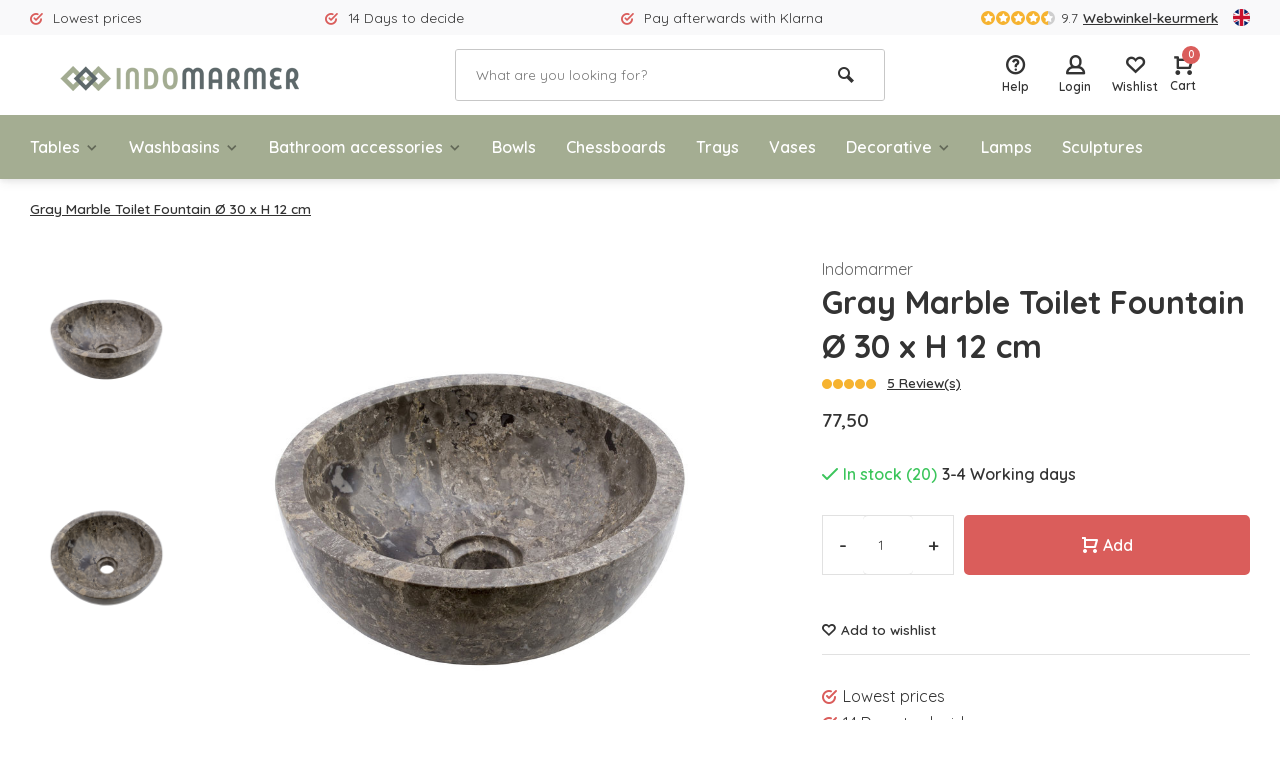

--- FILE ---
content_type: text/html;charset=utf-8
request_url: https://www.indomarmer.nl/en/gray-marble-wash-bowl-30-x-h-12-cm.html
body_size: 14959
content:
<!DOCTYPE html>
<html lang="en">
<head>  
<meta charset="utf-8"/>
<!-- [START] 'blocks/head.rain' -->
<!--

  (c) 2008-2025 Lightspeed Netherlands B.V.
  http://www.lightspeedhq.com
  Generated: 24-11-2025 @ 21:52:35

-->
<link rel="canonical" href="https://www.indomarmer.nl/en/gray-marble-wash-bowl-30-x-h-12-cm.html"/>
<link rel="alternate" href="https://www.indomarmer.nl/en/index.rss" type="application/rss+xml" title="New products"/>
<meta name="robots" content="noodp,noydir"/>
<meta name="google-site-verification" content="rlFyPyFrC8kgfj7CFd-GfF0Hp7DK9GwMhXbj3egTr3o"/>
<meta name="google-site-verification" content="o16HCSSS-jVqFCGhep8dMmeAHLUj3ocbCXxL7mJzBvE"/>
<meta property="og:url" content="https://www.indomarmer.nl/en/gray-marble-wash-bowl-30-x-h-12-cm.html?source=facebook"/>
<meta property="og:site_name" content="IndoMarmer"/>
<meta property="og:title" content="Gray Marble Wash bowl Ø 30 x H 12 cm"/>
<meta property="og:description" content="A washbasin made of gray marble will give your Toilet a calm and natural look. The charm of this beautiful natural stone will give you lasting pleasure."/>
<meta property="og:image" content="https://cdn.webshopapp.com/shops/88912/files/311327112/indomarmer-gray-marble-toilet-fountain-30-x-h-12-c.jpg"/>
<script src="https://www.googleoptimize.com/optimize.js?id=OPT-M6473BN"></script>
<!--[if lt IE 9]>
<script src="https://cdn.webshopapp.com/assets/html5shiv.js?2025-02-20"></script>
<![endif]-->
<!-- [END] 'blocks/head.rain' -->
<meta http-equiv="X-UA-Compatible" content="IE=edge" />
<title>Gray Marble Wash bowl Ø 30 x H 12 cm - IndoMarmer</title>
<meta name="description" content="A washbasin made of gray marble will give your Toilet a calm and natural look. The charm of this beautiful natural stone will give you lasting pleasure.">
<meta name="keywords" content="Indomarmer, Gray, Marble, Toilet, Fountain, Ø, 30, x, H, 12, cm, Unique, Luxury, Handcrafted, marble, onyx, river stone, petrified wood, bathroom accessories, statues, lamps, vases">
<meta name="MobileOptimized" content="320">
<meta name="HandheldFriendly" content="true">
<meta name="viewport" content="width=device-width, initial-scale=1, minimum-scale=1, maximum-scale=5">
<meta name="author" content="https://www.webdinge.nl/">
<link rel="preload" href="https://fonts.googleapis.com/css2?family=Quicksand:wght@400;600;700;800;900&display=swap" as="style">
<link rel="preconnect" href="//cdn.webshopapp.com/" crossorigin>
<link rel="preconnect" href="https://fonts.googleapis.com">
<link rel="preconnect" href="https://fonts.gstatic.com" crossorigin>
<link rel="dns-prefetch" href="//cdn.webshopapp.com/">	
<link rel="dns-prefetch" href="https://fonts.googleapis.com">
<link rel="dns-prefetch" href="https://fonts.gstatic.com" crossorigin>  
<link rel="preload" as="style" href="https://cdn.webshopapp.com/shops/88912/themes/177648/assets/deviant-functions.css?20250704155901">
<link rel="preload" as="style" href="https://cdn.webshopapp.com/shops/88912/themes/177648/assets/theme-deviant.css?20250704155901">
<link rel="preload" as="script" href="https://cdn.webshopapp.com/shops/88912/themes/177648/assets/deviant-functions.js?20250704155901">
<link rel="preload" as="script" href="https://cdn.webshopapp.com/shops/88912/themes/177648/assets/theme-deviant.js?20250704155901">
<link rel="shortcut icon" href="https://cdn.webshopapp.com/shops/88912/themes/177648/v/834031/assets/favicon.ico?20210824164502" type="image/x-icon" />
<link href='https://fonts.googleapis.com/css2?family=Quicksand:wght@400;600;700;800;900&display=swap' rel='stylesheet' type='text/css'>
<link rel="stylesheet" href="https://cdn.webshopapp.com/shops/88912/themes/177648/assets/deviant-functions.css?20250704155901" />
<link rel="stylesheet" href="https://cdn.webshopapp.com/shops/88912/themes/177648/assets/theme-deviant.css?20250704155901" />

<script src="https://cdn.webshopapp.com/shops/88912/themes/177648/assets/jquery-3-5-1-min.js?20250704155901"></script>
<script>
 window.lazySizesConfig = window.lazySizesConfig || {};
 window.lazySizesConfig.lazyClass = 'lazy';
 document.addEventListener('lazybeforeunveil', function(e){
    var bg = e.target.getAttribute('data-bg');
    if(bg){
        e.target.style.backgroundImage = 'url(' + bg + ')';
    }
});
</script>
<script type="application/ld+json">
{
  "@context": "https://schema.org/",
  "@type": "Organization",
  "url": "https://www.indomarmer.nl/en/",
  "name": "IndoMarmer",
  "legalName": "IndoMarmer",
  "description": "A washbasin made of gray marble will give your Toilet a calm and natural look. The charm of this beautiful natural stone will give you lasting pleasure.",
  "logo": "https://cdn.webshopapp.com/shops/88912/themes/177648/v/833821/assets/logo.png?20210824092258",
  "image": "https://cdn.webshopapp.com/shops/88912/themes/177648/assets/banner1.png?20250704155901",
  "contactPoint": {
    "@type": "ContactPoint",
    "contactType": "Customer service",
    "telephone": "+31 40 240 54 44"
  },
  "address": {
    "@type": "PostalAddress",
    "streetAddress": "Avondroodstraat 16",
    "addressLocality": "(Geen bezoekadres)",
    "addressRegion": "",
    "postalCode": "5641 HB Eindhoven, Nederland",
    "addressCountry": "(Geen bezoekadres)"
  }
}
</script>
</head>  
<body>
					

<div class="main-container two-lines">
  <div id="top">
  <div class="top container flex flex-align-center flex-between">
    <div class="usp-car swiper-container normal is-mobile" id="carousel515173031" data-sw-items="[4,2,1]" data-sw-mobile="true" data-sw-mobile-auto="true">
      <div class="swiper-wrapper">
                              <div class="usp swiper-slide ">
                          <i class="icon-check-circle icon_w_text"></i>
             <span class="usp-text">
               Lowest prices
               <span class="usp-subtext"></span>
             </span>
                       </div>
                                       <div class="usp swiper-slide ">
                          <i class="icon-check-circle icon_w_text"></i>
             <span class="usp-text">
               14 Days to decide
               <span class="usp-subtext"></span>
             </span>
                       </div>
                                       <div class="usp swiper-slide ">
                          <i class="icon-check-circle icon_w_text"></i>
             <span class="usp-text">
               Pay afterwards with Klarna
               <span class="usp-subtext"></span>
             </span>
                       </div>
                                       <div class="usp swiper-slide hidden-desktop hidden-tab-ls">
                          <i class="icon-check-circle icon_w_text"></i>
             <span class="usp-text">
               Largest assortment
               <span class="usp-subtext"></span>
             </span>
                       </div>
                  
      </div>
    </div>
    <div class="shop-score flex flex-align-center">
           
  <div class="item-rating flex">
              <span class="icon-favourite on"></span>
              <span class="icon-favourite on"></span>
              <span class="icon-favourite on"></span>
              <span class="icon-favourite on"></span>
              <span class="icon-favourite semi"></span>
      </div>
                    
    <span class="text">9.7<a href="https://www.webwinkelkeur.nl/webshop/F-Talens-IndoMarmer_9179/reviews">Webwinkel-keurmerk</a></span>
	  <a class="abs-link" target="_blank" href="https://www.webwinkelkeur.nl/webshop/F-Talens-IndoMarmer_9179/reviews"></a>
</div>
            <div class="settings langs visible-desktop">
      <div class="select-dropdown flex flex-align-center flex-between">
        <span data-toggle="dropdown" class="flex flex-column"><img src="https://cdn.webshopapp.com/shops/88912/themes/177648/assets/flag-en.svg?20250704155901" alt="" width="17" height="17"/></span>
        <div class="dropdown-menu" role="menu">      
  <a href="https://www.indomarmer.nl/nl/go/product/104438168" lang="nl" title="Nederlands">
    <img class="flag-icon" src="https://cdn.webshopapp.com/shops/88912/themes/177648/assets/flag-nl.svg?20250704155901" alt="Nederlands" width="17" height="17"/>
  </a>
  <a href="https://www.indomarmer.nl/de/go/product/104438168" lang="de" title="Deutsch">
    <img class="flag-icon" src="https://cdn.webshopapp.com/shops/88912/themes/177648/assets/flag-de.svg?20250704155901" alt="Deutsch" width="17" height="17"/>
  </a>
  <a href="https://www.indomarmer.nl/en/go/product/104438168" lang="en" title="English">
    <img class="flag-icon" src="https://cdn.webshopapp.com/shops/88912/themes/177648/assets/flag-en.svg?20250704155901" alt="English" width="17" height="17"/>
  </a>
</div>
      </div>
    </div>
      </div>
</div>
<header id="header" >
    <div class="inner-head logo_ll">
   <div class="header flex flex-align-center flex-between container">
        <div class="logo ">
     <a href="https://www.indomarmer.nl/en/" title="IndoMarmer" >
                  <img src="https://cdn.webshopapp.com/shops/88912/themes/177648/v/833825/assets/mobile-logo.png?20210824092258" alt="IndoMarmer" width="240" height="60"  class="visible-mobile visible-tablet" />
                          <img src="https://cdn.webshopapp.com/shops/88912/themes/177648/v/833821/assets/logo.png?20210824092258" alt="IndoMarmer" width="240" height="60"  class="visible-desktop"/>
               </a>
    </div>
            <div class="search search-desk flex1 visible-desktop">
     <form action="https://www.indomarmer.nl/en/search/" method="get">
        <div class="clearable-input flex">
           <input type="text" name="q" class="search-query" autocomplete="off" placeholder="What are you looking for?" value="" />
           <span class="clear-search btn-round small hidden-desktop" data-clear-input><i class="icon-remove"></i></span>
           <button type="submit" class="btn"><i class="icon-search"></i></button>
        </div>
      </form> 
      <div class="autocomplete dropdown-menu" role="menu">
        <div class="products container grid grid-6"></div>
       	<div class="notfound">No products found</div>
        <div class="more"><a class="banner-btn trans livesearch" href="#">View all results <span>(0)</span></a></div>
    	</div>
    </div>
               <div class="tools-wrap flex flex-align-center ">
      <div class="tool service">
        <div class="select-dropdown">
          <a class="flex flex-column flex-align-center" href="https://www.indomarmer.nl/en/service/">
            <i class="icon-help"></i>
            <span class="small-lable visible-desktop">Help</span>
          </a>
        </div>
      </div>
      <div class="tool myacc">
        <div class="select-dropdown">
                     <a class="flex flex-column flex-align-center" data-fancybox="" data-src="#popup-login" data-options='{"touch" : false, "modal" : false}' href="javascript:;">
            <i class="icon-users"></i>
            <span class="small-lable  visible-desktop">Login</span>
          </a>
                  </div>
      </div>
      <div class="tool wishlist">
                <a class="flex flex-column flex-align-center" data-fancybox="" data-src="#popup-login" data-options='{"touch" : false, "modal" : false}' href="javascript:;">
          <i class="icon-heart"></i>
          <span class="small-lable  visible-desktop">Wishlist</span>
        </a>
              </div>
      <div class="tool mini-cart">
        <div class="select-dropdown">
          <a href="https://www.indomarmer.nl/en/cart/" class="flex flex-column flex-align-center">
                                    <span class="i-wrap">          
              <span class="ccnt">0</span>
              <i class="icon-cart-modern"></i>
            </span>
            <span class="small-lable visible-desktop">Cart</span>
          </a>
          <div class="dropdown-menu keep-open" role="menu"><div class="pleasewait">
<svg width="100px"  height="100px"  xmlns="http://www.w3.org/2000/svg" viewBox="0 0 100 100" preserveAspectRatio="xMidYMid" class="lds-eclipse" style="background: rgba(0, 0, 0, 0) none repeat scroll 0% 0%;"><path ng-attr-d="" ng-attr-fill="" stroke="none" d="M10 50A40 40 0 0 0 90 50A40 42 0 0 1 10 50" fill="#ff5000"><animateTransform attributeName="transform" type="rotate" calcMode="linear" values="0 50 51;360 50 51" keyTimes="0;1" dur="1s" begin="0s" repeatCount="indefinite"></animateTransform></path></svg>
</div><div class="title">Cart<span class="close-cart btn-round small visible-mobile visible-tablet"><i class="icon-remove"></i></span></div>
  <div class="widget_content flex flex-column">
    
<div class="item no-products ">You have no items in your shopping cart</div> 
 </div>
 <div class="cart-info show">
  <div class="total">
       <div class="shipc flex flex-align-center flex-between">
    <span>Total:</span>
    <span class="amount">€0,00</span>
   </div>
   <a href="https://www.indomarmer.nl/en/checkout/" class="btn btn1" title="Checkout">Checkout</a>
   <a href="https://www.indomarmer.nl/en/cart/" title="Edit shopping cart" class="view-cart btn btn3">Edit shopping cart</a>
  </div>
</div></div>
        </div>
      </div>
    </div>
     </div>
  <nav id="menu" class="nav list-inline menu_style1 visible-desktop"><div class="container"><ul class="menu list-inline">
    <li class="item sub"><a href="https://www.indomarmer.nl/en/tables/" title="Tables">Tables<i class="hidden-tab-ls icon-small-down"></i></a>
        <div class="dropdown-menu">
      <ul>
                <li>
         <a class="flex flex-between flex-align-center" href="https://www.indomarmer.nl/en/tables/dining-tables/" title="Dining tables">Dining tables</a>
                  </li>
                <li>
         <a class="flex flex-between flex-align-center" href="https://www.indomarmer.nl/en/tables/coffee-table/" title="Coffee table">Coffee table</a>
                  </li>
                <li>
         <a class="flex flex-between flex-align-center" href="https://www.indomarmer.nl/en/tables/side-table/" title="Side table">Side table</a>
                  </li>
                <li class="cat-l"><a href="https://www.indomarmer.nl/en/tables/" title="Tables" class="btn btn3">View all</a></li>
      </ul>
    </div>
      
  </li>
    <li class="item sub"><a href="https://www.indomarmer.nl/en/washbasins/" title="Washbasins">Washbasins<i class="hidden-tab-ls icon-small-down"></i></a>
        <div class="dropdown-menu">
      <ul>
                <li>
         <a class="flex flex-between flex-align-center" href="https://www.indomarmer.nl/en/washbasins/marble/" title="Marble">Marble<i class="hidden-tab-ls icon-small-right"></i></a>
                    <ul class="dropdown-menu ss">
            <li class="sub-item-title">Marble</li>
                         <li><a class="flex flex-between flex-align-center" href="https://www.indomarmer.nl/en/washbasins/marble/cream-marble/" title="Cream Marble">Cream Marble</a>
                          
            </li>
                         <li><a class="flex flex-between flex-align-center" href="https://www.indomarmer.nl/en/washbasins/marble/black-marble/" title="Black Marble">Black Marble</a>
                          
            </li>
                         <li><a class="flex flex-between flex-align-center" href="https://www.indomarmer.nl/en/washbasins/marble/gray-marble/" title="Gray Marble">Gray Marble</a>
                          
            </li>
                         <li><a class="flex flex-between flex-align-center" href="https://www.indomarmer.nl/en/washbasins/marble/red-marble/" title="Red Marble">Red Marble</a>
                          
            </li>
                        <li class="cat-l"><a href="https://www.indomarmer.nl/en/washbasins/marble/" title="Marble" class="btn btn3">View all</a></li>
          </ul>
                  </li>
                <li>
         <a class="flex flex-between flex-align-center" href="https://www.indomarmer.nl/en/washbasins/petrified-wood/" title="Petrified Wood">Petrified Wood</a>
                  </li>
                <li>
         <a class="flex flex-between flex-align-center" href="https://www.indomarmer.nl/en/washbasins/river-stone/" title="River Stone">River Stone</a>
                  </li>
                <li>
         <a class="flex flex-between flex-align-center" href="https://www.indomarmer.nl/en/washbasins/onyx/" title="Onyx">Onyx</a>
                  </li>
                <li>
         <a class="flex flex-between flex-align-center" href="https://www.indomarmer.nl/en/washbasins/sandstone/" title="Sandstone">Sandstone</a>
                  </li>
                <li>
         <a class="flex flex-between flex-align-center" href="https://www.indomarmer.nl/en/washbasins/drain-plugs/" title="Drain Plugs">Drain Plugs</a>
                  </li>
                <li class="cat-l"><a href="https://www.indomarmer.nl/en/washbasins/" title="Washbasins" class="btn btn3">View all</a></li>
      </ul>
    </div>
      
  </li>
    <li class="item sub"><a href="https://www.indomarmer.nl/en/bathroom-accessories/" title="Bathroom accessories">Bathroom accessories<i class="hidden-tab-ls icon-small-down"></i></a>
        <div class="dropdown-menu">
      <ul>
                <li>
         <a class="flex flex-between flex-align-center" href="https://www.indomarmer.nl/en/bathroom-accessories/bath-sets/" title="Bath sets">Bath sets</a>
                  </li>
                <li>
         <a class="flex flex-between flex-align-center" href="https://www.indomarmer.nl/en/bathroom-accessories/toothbrush-cups/" title="Toothbrush Cups">Toothbrush Cups</a>
                  </li>
                <li>
         <a class="flex flex-between flex-align-center" href="https://www.indomarmer.nl/en/bathroom-accessories/soap-dispensers/" title="Soap dispensers">Soap dispensers</a>
                  </li>
                <li>
         <a class="flex flex-between flex-align-center" href="https://www.indomarmer.nl/en/bathroom-accessories/soap-dishes/" title="Soap dishes">Soap dishes</a>
                  </li>
                <li>
         <a class="flex flex-between flex-align-center" href="https://www.indomarmer.nl/en/bathroom-accessories/toilet-brush-holders/" title="Toilet brush holders">Toilet brush holders</a>
                  </li>
                <li>
         <a class="flex flex-between flex-align-center" href="https://www.indomarmer.nl/en/bathroom-accessories/miscellaneous/" title="Miscellaneous">Miscellaneous</a>
                  </li>
                <li>
         <a class="flex flex-between flex-align-center" href="https://www.indomarmer.nl/en/bathroom-accessories/marble/" title="Marble">Marble<i class="hidden-tab-ls icon-small-right"></i></a>
                    <ul class="dropdown-menu ss">
            <li class="sub-item-title">Marble</li>
                         <li><a class="flex flex-between flex-align-center" href="https://www.indomarmer.nl/en/bathroom-accessories/marble/cream-marble/" title="Cream Marble">Cream Marble</a>
                          
            </li>
                         <li><a class="flex flex-between flex-align-center" href="https://www.indomarmer.nl/en/bathroom-accessories/marble/black-marble/" title="Black Marble">Black Marble</a>
                          
            </li>
                         <li><a class="flex flex-between flex-align-center" href="https://www.indomarmer.nl/en/bathroom-accessories/marble/gray-marble/" title="Gray Marble">Gray Marble</a>
                          
            </li>
                         <li><a class="flex flex-between flex-align-center" href="https://www.indomarmer.nl/en/bathroom-accessories/marble/red-marble/" title="Red Marble">Red Marble</a>
                          
            </li>
                         <li><a class="flex flex-between flex-align-center" href="https://www.indomarmer.nl/en/bathroom-accessories/marble/multicolour/" title="Multicolour">Multicolour</a>
                          
            </li>
                        <li class="cat-l"><a href="https://www.indomarmer.nl/en/bathroom-accessories/marble/" title="Marble" class="btn btn3">View all</a></li>
          </ul>
                  </li>
                <li>
         <a class="flex flex-between flex-align-center" href="https://www.indomarmer.nl/en/bathroom-accessories/river-stone/" title="River Stone">River Stone</a>
                  </li>
                <li>
         <a class="flex flex-between flex-align-center" href="https://www.indomarmer.nl/en/bathroom-accessories/onyx/" title="Onyx">Onyx</a>
                  </li>
                <li>
         <a class="flex flex-between flex-align-center" href="https://www.indomarmer.nl/en/bathroom-accessories/petrified-wood/" title="Petrified Wood">Petrified Wood</a>
                  </li>
                <li>
         <a class="flex flex-between flex-align-center" href="https://www.indomarmer.nl/en/bathroom-accessories/green-sandstone/" title="Green Sandstone">Green Sandstone</a>
                  </li>
                <li class="cat-l"><a href="https://www.indomarmer.nl/en/bathroom-accessories/" title="Bathroom accessories" class="btn btn3">View all</a></li>
      </ul>
    </div>
      
  </li>
    <li class="item"><a href="https://www.indomarmer.nl/en/bowls/" title="Bowls">Bowls</a>
      
  </li>
    <li class="item"><a href="https://www.indomarmer.nl/en/chessboards/" title="Chessboards">Chessboards</a>
      
  </li>
    <li class="item"><a href="https://www.indomarmer.nl/en/trays/" title="Trays">Trays</a>
      
  </li>
    <li class="item"><a href="https://www.indomarmer.nl/en/vases/" title="Vases">Vases</a>
      
  </li>
    <li class="item sub"><a href="https://www.indomarmer.nl/en/decorative/" title="Decorative">Decorative<i class="hidden-tab-ls icon-small-down"></i></a>
        <div class="dropdown-menu">
      <ul>
                <li>
         <a class="flex flex-between flex-align-center" href="https://www.indomarmer.nl/en/decorative/jewelry-boxes/" title="Jewelry boxes">Jewelry boxes</a>
                  </li>
                <li>
         <a class="flex flex-between flex-align-center" href="https://www.indomarmer.nl/en/decorative/tissue-boxes/" title="Tissue boxes">Tissue boxes</a>
                  </li>
                <li>
         <a class="flex flex-between flex-align-center" href="https://www.indomarmer.nl/en/decorative/trash-cans/" title="Trash cans">Trash cans</a>
                  </li>
                <li>
         <a class="flex flex-between flex-align-center" href="https://www.indomarmer.nl/en/decorative/cheese-boards/" title="Cheese Boards">Cheese Boards</a>
                  </li>
                <li>
         <a class="flex flex-between flex-align-center" href="https://www.indomarmer.nl/en/decorative/decorative/" title="Decorative">Decorative</a>
                  </li>
                <li>
         <a class="flex flex-between flex-align-center" href="https://www.indomarmer.nl/en/decorative/ashtrays/" title="Ashtrays">Ashtrays</a>
                  </li>
                <li>
         <a class="flex flex-between flex-align-center" href="https://www.indomarmer.nl/en/decorative/mortar/" title="Mortar">Mortar</a>
                  </li>
                <li>
         <a class="flex flex-between flex-align-center" href="https://www.indomarmer.nl/en/decorative/tea-light-holders/" title="Tea Light Holders">Tea Light Holders</a>
                  </li>
                <li>
         <a class="flex flex-between flex-align-center" href="https://www.indomarmer.nl/en/decorative/cutting-boards/" title="Cutting boards">Cutting boards</a>
                  </li>
                <li class="cat-l"><a href="https://www.indomarmer.nl/en/decorative/" title="Decorative" class="btn btn3">View all</a></li>
      </ul>
    </div>
      
  </li>
    <li class="item"><a href="https://www.indomarmer.nl/en/lamps/" title="Lamps">Lamps</a>
      
  </li>
    <li class="item"><a href="https://www.indomarmer.nl/en/sculptures/" title="Sculptures">Sculptures</a>
      
  </li>
        
    
  	  
</ul>

</div></nav>  </div>
    <div class="search ll flex1 visible-mobile visible-tablet search-mob">
   <div class="mob-men flex flex-align-center">
     <i class="icon-menu"></i>
   </div>
   <form action="https://www.indomarmer.nl/en/search/" method="get">
      <div class="clearable-input flex">
         <input type="text" name="q" class="search-query" autocomplete="off" placeholder="What are you looking for?" value="" />
         <span class="clear-search btn-round small hidden-desktop" data-clear-input><i class="icon-remove"></i></span>
      </div>
    </form> 
    <div class="autocomplete dropdown-menu" role="menu">
      <div class="products container grid grid-6"></div>
      <div class="notfound">No products found</div>
      <div class="more"><a class="banner-btn trans livesearch" href="#">View all results <span>(0)</span></a></div>
    </div>
  </div>
  </header>
<div class="mobile-add-msg">
  <div class="inner-msg">
    <span class="title">Added to cart</span>
    <div class="item flex flex-align-center">
      <div class="greyed"><img src="" alt="" width="60" height="60" /></div>
      <span class="item-name flex1"></span>
      <span class="item-price-container flex flex-column">
        <span class="old-price"></span>
        <span class="item-price"></span>
      </span>
    </div>
    <a href="https://www.indomarmer.nl/en/cart/" class="btn btn1" title="Edit shopping cart">Edit shopping cart</a>
    <a href="javascript:;" title="Continue shopping" class="hide-msg btn btn3">Continue shopping</a>
  </div>
</div>   
      <script type="application/ld+json">
{
  "@context": "https://schema.org/",
  "@type": "Product",
  "name": "Gray Marble Toilet Fountain Ø 30 x H 12 cm",
  "image": [
        "https://cdn.webshopapp.com/shops/88912/files/311327112/image.jpg",        "https://cdn.webshopapp.com/shops/88912/files/311327117/image.jpg",        "https://cdn.webshopapp.com/shops/88912/files/311327115/image.jpg"       ],
  "description": "A washbasin made of gray marble will give your Toilet a calm and natural look. The charm of this beautiful natural stone will give you lasting pleasure.",
  "mpn": "10030574",
  "sku": "10030574",
  "brand": {
    "@type": "Brand",
    "name": "IndoMarmer"
  },
    "aggregateRating": {
    "@type": "AggregateRating",
    "ratingValue" : "9,7",
    "ratingCount": "10",
    "reviewCount": "814"
  },
    "offers": {
    "@type": "Offer",
    "url": "https://www.indomarmer.nl/en/gray-marble-wash-bowl-30-x-h-12-cm.html",
    "priceCurrency": "EUR",
    "price": "77.5",
    "itemCondition": "https://schema.org/NewCondition",
    "availability": "https://schema.org/InStock",
    "priceValidUntil": "11/24/2026"
  },
  "review": [
      {
      "@type": "Review",
      "reviewRating": {
        "@type": "Rating",
        "ratingValue": "5"
      },
      "author": {
        "@type": "Person",
        "name": "Georgios Sevdilis"
      },
      "datePublished": "2024-04-13 11:29:15",
      "reviewBody": "Scöne Ware zu gutem Preis!"
    }	  ]
  }
</script>

<link href="https://cdn.webshopapp.com/shops/88912/themes/177648/assets/product.css?20250704155901" rel="stylesheet" type='text/css' />
<script src="https://cdn.webshopapp.com/shops/88912/themes/177648/assets/product.js?20250704155901"></script>

<div class="container"><script type="application/ld+json">
{
"@context": "https://schema.org",
"@type": "BreadcrumbList",
  "itemListElement": [{
    "@type": "ListItem",
    "position": 1,
    "name": "Home",
    "item": "https://www.indomarmer.nl/en/"
  },    {
    "@type": "ListItem",
    "position": 2,
    "name": "Gray Marble Toilet Fountain Ø 30 x H 12 cm",
    "item": "https://www.indomarmer.nl/en/gray-marble-wash-bowl-30-x-h-12-cm.html"
  }     ]
}
</script>
<div class="breadcrumb-container flex flex-align-center flex-wrap">
	<a class="go-back hidden-desktop" href="javascript: history.go(-1)"><i class="icon-tail-left icon_w_text"></i>Back</a>
			<a href="https://www.indomarmer.nl/en/gray-marble-wash-bowl-30-x-h-12-cm.html"  class="visible-desktop active">Gray Marble Toilet Fountain Ø 30 x H 12 cm</a>
	</div></div>
<div class="product-content container flex">  
 <div class="images item small p-carousel ">
   <div class="carousel-wrap flex">    
       <div id="carouselThumb" class="thumb-images swiper-container visible-desktop" data-sw-items="[3,3,3]" data-sw-margin="15" data-sw-vertical="true" data-sw-freemode="true" data-sw-nav="true">
      <div class="swiper-wrapper">
                <span class=" swiper-slide small square">
           <img src="https://cdn.webshopapp.com/shops/88912/files/311327112/indomarmer-gray-marble-toilet-fountain-30-x-h-12-c.jpg" alt="Indomarmer Gray Marble Toilet Fountain Ø 30 x H 12 cm" width="200" height="200" class=" img-responsive"/>
         </span>
                <span class=" swiper-slide small square">
           <img src="https://cdn.webshopapp.com/shops/88912/files/311327117/indomarmer-gray-marble-toilet-fountain-30-x-h-12-c.jpg" alt="Indomarmer Gray Marble Toilet Fountain Ø 30 x H 12 cm" width="200" height="200" class=" img-responsive"/>
         </span>
                <span class=" swiper-slide small square">
           <img src="https://cdn.webshopapp.com/shops/88912/files/311327115/indomarmer-gray-marble-toilet-fountain-30-x-h-12-c.jpg" alt="Indomarmer Gray Marble Toilet Fountain Ø 30 x H 12 cm" width="200" height="200" class=" img-responsive"/>
         </span>
               </div>
      <a class="swiper-prev visible-desktop car-btn" id="control38611519"><i class="icon-tail-up"></i></a>
      <a class="swiper-next visible-desktop car-btn" id="control896105122"><i class="icon-tail-down"></i></a>
    </div>
      <div class="main-images swiper-container" id="carouselMain" data-sw-thumbs="true">
          	<div class="swiper-wrapper">
              <div class="swiper-slide">
          <a href="https://cdn.webshopapp.com/shops/88912/files/311327112/indomarmer-gray-marble-toilet-fountain-30-x-h-12-c.jpg" data-fancybox="gallery" class="">
             <img data-src="https://cdn.webshopapp.com/shops/88912/files/311327112/700x700x2/indomarmer-gray-marble-toilet-fountain-30-x-h-12-c.jpg" alt="Indomarmer Gray Marble Toilet Fountain Ø 30 x H 12 cm" class="lazy img-responsive" width="500" height="500" />
          </a>
        </div>
              <div class="swiper-slide">
          <a href="https://cdn.webshopapp.com/shops/88912/files/311327117/indomarmer-gray-marble-toilet-fountain-30-x-h-12-c.jpg" data-fancybox="gallery" class="">
             <img data-src="https://cdn.webshopapp.com/shops/88912/files/311327117/700x700x2/indomarmer-gray-marble-toilet-fountain-30-x-h-12-c.jpg" alt="Indomarmer Gray Marble Toilet Fountain Ø 30 x H 12 cm" class="lazy img-responsive" width="500" height="500" />
          </a>
        </div>
              <div class="swiper-slide">
          <a href="https://cdn.webshopapp.com/shops/88912/files/311327115/indomarmer-gray-marble-toilet-fountain-30-x-h-12-c.jpg" data-fancybox="gallery" class="">
             <img data-src="https://cdn.webshopapp.com/shops/88912/files/311327115/700x700x2/indomarmer-gray-marble-toilet-fountain-30-x-h-12-c.jpg" alt="Indomarmer Gray Marble Toilet Fountain Ø 30 x H 12 cm" class="lazy img-responsive" width="500" height="500" />
          </a>
        </div>
            </div>
      <div class="swiper-pagination" id="page345302950"></div>
      <div class="swiper-scrollbar" id="scroll368459629"></div>
      <a class="swiper-prev btn-round visible-desktop" id="control2013797680"><i class="icon-tail-left"></i></a>
      <a class="swiper-next btn-round visible-desktop" id="control2021427508"><i class="icon-tail-right"></i></a>
    </div>
  </div>

 </div>
 <div class="meta item">
  <a href="https://www.indomarmer.nl/en/brands/indomarmer/" class="brand-name">Indomarmer</a>
  <h1 class="title">Gray Marble Toilet Fountain Ø 30 x H 12 cm</h1>
    <div class="item-rating flex flex-align-center">
       
    <div class="flex flex-align-center">
              <span class="star fa fa-star on"></span>
              <span class="star fa fa-star on"></span>
              <span class="star fa fa-star on"></span>
              <span class="star fa fa-star on"></span>
              <span class="star fa fa-star on"></span>
        </div>
    <a class="goSmoothly" href="#reviews">5 Review(s)</a>	
   </div>
     
  <div class="item-price-container flex flex-between flex-align-center">
    <div class="wrap">
            <span class="item-price">77,50         
              </span>
        </div>
     </div>
                                                    
  <form action="https://www.indomarmer.nl/en/cart/add/211559004/" id="product_configure_form" method="post" >
    <input type="hidden" name="bundle_id" id="product_configure_bundle_id" value="">
    <div class="product-add  variant_blocks custom-select" data-product_id="104438168">
              

               	</div>
      <div class="stock-level">
                <span class="color-green"><i class="icon-check icon_w_text"></i>In stock (20)</span><span class="delivery">3-4 Working days</span>            </div>  
       <div class="adding  flex flex-align-center">
          <div class="quantity-input flex1">
        <div class="input-wrap is_pp">
          <a href="javascript:;" class="down quantity-btn " data-way="down">-</a>
          <input type="number" pattern="/d*" name="quantity" value="1" > 
          <a href="javascript:;" class="up quantity-btn " data-way="up">+</a>
        </div>
      </div>
        <button type="submit" class="custom_vars pp_is_add_btn flex2 btn btn1 stay" title="Add to cart"><i class="icon-cart-modern icon_w_text"></i>Add</button>
   </div>
  </form>
       <div class="action-btns flex flex-align-center">
               	      <a class="" data-fancybox="" data-src="#popup-login" data-options='{"touch" : false, "modal" : false}' href="javascript:;"><i class="icon-heart icon_w_text"></i>Add to wishlist</a>
            </div>
       <div class="product-usps">
            <div class="prod-usp"><i class="icon-check-circle icon_w_text"></i>Lowest prices</div>      <div class="prod-usp"><i class="icon-check-circle icon_w_text"></i>14 Days to decide</div>      <div class="prod-usp"><i class="icon-check-circle icon_w_text"></i>Pay afterwards with Klarna</div>    </div>
  </div>
</div>

<nav class="product-menu visible-desktop">
  <div class="container">
    <ul class="list-inline">
      <li><a href="#description" class="goMenu">Product information</a></li>
            <li><a href="#reviews" class="goMenu">Reviews</a></li>             <li><a href="#related" class="goMenu">Related products</a></li>          </ul>
  </div>
</nav>
<div class="product-desc" id="block1"> 
  <div class="flex container" >
    <div class="flex1 col1">
      <div class="product-block" id="description">
  <div class="header-title flex flex-column">
    <span class="subtitle">Description</span>
    <span class="title">Gray Marble Toilet Fountain Ø 30 x H 12 cm</span>
  </div>
  <div class="codes flex flex-align-center">
    <span class="code">EAN: 8720572390676</span>    <span class="code">Article code: 10030574</span>  </div>
  <div class="desc-wrap toggle-content  with-contrast">
        <p>A washbasin made of gray marble will give your Toilet a calm and natural look. The charm of this beautiful natural stone will give you lasting pleasure. It will be a pleasure to see your marble wash basin shine every time you come into your Toilet. Our wash basins made of natural stone are polished smoothly inside and out. To keep your wash basin nice, we recommend cleaning it once a week with acid-free soap and a soft cloth. This prevents lime scale and keeps your marble sink beautiful for a long time. We also advise you to immediately remove coarse soiling such as a blob of toothpaste so that it does not have time to make a stain in your marble washbasin.</p>
<p><strong>Specifications:</strong></p>
<ul>
<li>Diameter 30 cm</li>
<li>Height 12 cm</li>
<li>Weight 8 kg</li>
<li>Drain diameter 4.5 cm</li>
<li>Suitable for drain plug size 1 1/4"</li>
</ul>
<p><strong>Impregnating:</strong></p>
<p>To keep your washbasin good, it is necessary to impregnate it several times (3 to 4 times) a year. This prevents water and dirt from entering your washbasin. It is also recommended to impregnate the washbasin before use. This will not take much time but will ensure that your washbasin will last for a long time. You can use any suitable impregnating agent for natural stone.</p>
<ol>
<li>Make sure the wash bowl is completely dry before you start.</li>
<li>Rub the impregnating agent on the wash basin with a soft cloth and let it dry.</li>
<li>Then wipe off the excess impregnating agent with a soft cloth until the wash bowl starts to shine again.</li>
</ol>
<p><strong>Shipping:</strong></p>
<p>Shipping costs from € 5.95. Free shipping options above €100 within NL, BE, DE, AT.</p>
<p>You Standard get a 14 day trial period.</p>
<p>For all shipping costs within Europe we refer to the page about Shipping &amp; Returns.</p>
  </div>
</div>    </div>
    <div class="flex1 col2">
      <div class="service product-block" id="service">
  <div class="wrap flex flex-column">
    <span class="title">Can we help? </span>
        <div style="position:relative;">
        <div class="service-block flex flex-align-center">
      <i class="serv-icon icon-phone"></i>
      <span class="text flex">
        <span>Call us</span>
        <a href="tel:+31 40 240 54 44">+31 40 240 54 44</a>
      </span>
    </div>
                <div class="service-block flex flex-align-center">
      <i class="serv-icon icon-send"></i>
      <span class="text flex">
        <span>Send us an email</span>
        <a href="/cdn-cgi/l/email-protection#51383f373e11383f353e3c30233c34237f3f3d"><span class="__cf_email__" data-cfemail="0c65626a634c65626863616d7e61697e226260">[email&#160;protected]</span></a>
      </span>
    </div>
          	  </div>
  <div class="shop-score flex flex-align-center">
           
  <div class="item-rating flex">
              <span class="icon-favourite on"></span>
              <span class="icon-favourite on"></span>
              <span class="icon-favourite on"></span>
              <span class="icon-favourite on"></span>
              <span class="icon-favourite semi"></span>
      </div>
                    
    <span class="text"><b>814</b> klanten geven ons een 9.7 op <a href="https://www.webwinkelkeur.nl/webshop/F-Talens-IndoMarmer_9179/reviews">Webwinkel-keurmerk</a></span>
	  <a class="abs-link" target="_blank" href="https://www.webwinkelkeur.nl/webshop/F-Talens-IndoMarmer_9179/reviews"></a>
</div>
  </div>
</div>
          </div>
  </div>
</div>
<div class="product-desc" id="block2"> 
  <div class="container" >
                              </div>
</div>
<div class="product-desc" id="block3"> 
  <div class="container" >
                                                          <div class="reviews product-block" id="reviews">
    <div class="review">
    <div class="reviews-wrapper flex">
      <div class="header flex flex-column flex1">
        <span class="subtitle">Reviews</span>
        <span class="title">Read or write a review</span>
                            <div class="score checkbox">
                        <input id="score_5" type="checkbox" name="score"/>
            <label for="score_5" class="item-rating flex flex-align-center" data-score="5" >
                                              <span class="star on"></span>
                                              <span class="star on"></span>
                                              <span class="star on"></span>
                                              <span class="star on"></span>
                                              <span class="star on"></span>
                            <span class="range-cnt">(5)</span>
            </label>
                      </div>
                    <div class="score checkbox">
                      </div>
                    <div class="score checkbox">
                      </div>
                    <div class="score checkbox">
                      </div>
                    <div class="score checkbox">
                      </div>
                    <a class="btn btn3" data-fancybox="" data-src="#writeareview" data-options='{"touch" : false, "modal" : false}' href="javascript:;" title="Add your review">Add your review</a>
                </div>
      <div class="reviews-inner scroll flex2">
                  <div class="review-container flex flex-align-center" data-score="5">
        <span class="avatar btn-round active"><i>GS</i></span>
        <div class="meta-wrap flex flex-column">
          <div class="item-rating flex">
                                      <span class="star on"></span>
                                      <span class="star on"></span>
                                      <span class="star on"></span>
                                      <span class="star on"></span>
                                      <span class="star on"></span>
                      </div>
          <div class="review-meta">
            <div class="wrap flex flex-between">
              <span class="author">Georgios Sevdilis</span>
              <span class="review-date">Posted on 13/04/2024</span>
            </div>
            <p class="content">Scöne Ware zu gutem Preis!</p>
          </div>
        </div>
      </div>
                  <div class="review-container flex flex-align-center" data-score="5">
        <span class="avatar btn-round active"><i>A</i></span>
        <div class="meta-wrap flex flex-column">
          <div class="item-rating flex">
                                      <span class="star on"></span>
                                      <span class="star on"></span>
                                      <span class="star on"></span>
                                      <span class="star on"></span>
                                      <span class="star on"></span>
                      </div>
          <div class="review-meta">
            <div class="wrap flex flex-between">
              <span class="author">André</span>
              <span class="review-date">Posted on 28/08/2022</span>
            </div>
            <p class="content">Zeer mooi fonteintje voor op het toilet.</p>
          </div>
        </div>
      </div>
                  <div class="review-container flex flex-align-center" data-score="5">
        <span class="avatar btn-round active"><i>TD</i></span>
        <div class="meta-wrap flex flex-column">
          <div class="item-rating flex">
                                      <span class="star on"></span>
                                      <span class="star on"></span>
                                      <span class="star on"></span>
                                      <span class="star on"></span>
                                      <span class="star on"></span>
                      </div>
          <div class="review-meta">
            <div class="wrap flex flex-between">
              <span class="author">Ton Doesburg</span>
              <span class="review-date">Posted on 09/06/2022</span>
            </div>
            <p class="content">Mooie kwaliteit</p>
          </div>
        </div>
      </div>
                  <div class="review-container flex flex-align-center" data-score="5">
        <span class="avatar btn-round active"><i>MN</i></span>
        <div class="meta-wrap flex flex-column">
          <div class="item-rating flex">
                                      <span class="star on"></span>
                                      <span class="star on"></span>
                                      <span class="star on"></span>
                                      <span class="star on"></span>
                                      <span class="star on"></span>
                      </div>
          <div class="review-meta">
            <div class="wrap flex flex-between">
              <span class="author">Mark Niehaus</span>
              <span class="review-date">Posted on 17/08/2021</span>
            </div>
            <p class="content">Alles super</p>
          </div>
        </div>
      </div>
                  <div class="review-container flex flex-align-center" data-score="5">
        <span class="avatar btn-round active"><i>LH</i></span>
        <div class="meta-wrap flex flex-column">
          <div class="item-rating flex">
                                      <span class="star on"></span>
                                      <span class="star on"></span>
                                      <span class="star on"></span>
                                      <span class="star on"></span>
                                      <span class="star on"></span>
                      </div>
          <div class="review-meta">
            <div class="wrap flex flex-between">
              <span class="author">Linda Hulhoven</span>
              <span class="review-date">Posted on 25/06/2021</span>
            </div>
            <p class="content">Prima kwali</p>
          </div>
        </div>
      </div>
        
      </div>
    </div>  
  </div>
 	  <div class="wd-popup" id="writeareview" style="display:none;">
    <form id="gui-form" action="https://www.indomarmer.nl/en/account/reviewPost/104438168/" method="post">
      <input type="hidden" name="key" value="e466a0034bcc7803132a20dbe303d82e"/>
      <div class="title">Add your review</div>
      <label for="gui-form-name">Name: <em>*</em></label>
      <input id="gui-form-name" class="gui-validate" type="text" name="name" value="" placeholder="Name" required/>
            <label for="gui-form-name">E-mail: <em>(Your email address will not be published)</em></label>
      <input id="gui-form-name" class="gui-validate" name="email" value="" placeholder="E-mail" type="text">
            <div class="gui-field clearfix">
       <label for="gui-form-name">Score: <em>*</em></label>
       <fieldset class="rating flex flex-align-center">
         <input type="radio" id="star5" name="score" value="5" /><label for="star5" title=""></label>
         <input type="radio" id="star4" name="score" value="4" /><label for="star4" title=""></label>
         <input type="radio" id="star3" name="score" value="3" /><label for="star3" title=""></label>
          <input type="radio" id="star2" name="score" value="2" /><label for="star2" title=""></label>
         <input type="radio" id="star1" name="score" value="1" required /><label for="star1" title=""></label>
      </fieldset>
      </div>
      <label for="gui-form-review">Review: <em>*</em></label>
      <textarea id="gui-form-review" class="gui-validate" name="review" placeholder="Review" style="width:100%;" required></textarea>
      <button type="submit" class="btn btn1" title="Add your review">Add your review</button>
    </form>
  </div>
</div>                                    </div>
</div>
<div class="related">
                  <div id="related" class="home-products">
  <div class="container header flex flex-align-center flex-between">
    <div class="header-title  flex flex-column">
      <span class="subtitle">You will love this</span>
      <span class="title">Related products</span>
    </div>
  </div>
  <div class="container">
    <div class="carousel">
    <div class="swiper-container normal" id="carousel914296839" data-sw-items="[4,3.1,1.5]" data-sw-nav="true" data-sw-freemode="true" data-sw-scroll="true">
      <div class="swiper-wrapper">
          

<div class="item is_grid swiper-slide  " data-handle="https://www.indomarmer.nl/en/pop-up-drain-plug-with-long-shaft-9-cm-chrome.html" data-vid="244642735" data-extrainfo="" data-imgor="square">
    
   <div class="item-image-container small square">
          <a class="m-img " href="https://www.indomarmer.nl/en/pop-up-drain-plug-with-long-shaft-9-cm-chrome.html" title="Indomarmer Pop-up Drain Plug 9 cm Chrome">
       <img src="https://cdn.webshopapp.com/assets/blank.gif?2025-02-20" data-src="https://cdn.webshopapp.com/shops/88912/files/373035963/320x320x2/indomarmer-pop-up-drain-plug-9-cm-chrome.jpg" alt="Indomarmer Pop-up Drain Plug 9 cm Chrome" class="lazy" width=320 height=320 />
     </a>
     

     
     
     
        <div class="label flex">
      
  
           
           
                </div>
              <div class="mob-wishlist">
              <a href="https://www.indomarmer.nl/en/account/login/" class="login_wishlist btn-round small" title="Add to wishlist" data-pid="122743901" data-wid=""><i class="icon-heart"></i></a>
          </div>
    </div>
  <div class="item-meta-container ">
        <a class="item-name" href="https://www.indomarmer.nl/en/pop-up-drain-plug-with-long-shaft-9-cm-chrome.html" title="Indomarmer Pop-up Drain Plug 9 cm Chrome"><h3>Pop-up Drain Plug 9 cm Chrome</h3></a>
           
    <div class="item-rating flex flex-align-center">
       	    	 <span class="star fa fa-star on"></span>
		   	    	 <span class="star fa fa-star on"></span>
		   	    	 <span class="star fa fa-star on"></span>
		   	    	 <span class="star fa fa-star on"></span>
		   	    	 <span class="star fa fa-star on"></span>
		    </div>
                 <div class="item-btn flex flex-align-center flex-between">
       <div class="item-price-container flex flex-column">
                    <span class="item-price">19,95</span>       </div> 
       <div class="action-btns flex flex-align-center">
                           	<a href="https://www.indomarmer.nl/en/pop-up-drain-plug-with-long-shaft-9-cm-chrome.html"  class="pb btn-round" title="View product"><i class="icon-cart-modern"></i></a>                </div>
          </div>   
       </div>
</div>
<div class="item is_grid swiper-slide  " data-handle="https://www.indomarmer.nl/en/pop-up-drain-plug-with-long-shaft-9-cm-brushed-nic.html" data-vid="244645763" data-extrainfo="" data-imgor="square">
    
   <div class="item-image-container small square">
          <a class="m-img " href="https://www.indomarmer.nl/en/pop-up-drain-plug-with-long-shaft-9-cm-brushed-nic.html" title="Indomarmer Pop-up Drain Plug 9 cm Brushed Nickel">
       <img src="https://cdn.webshopapp.com/assets/blank.gif?2025-02-20" data-src="https://cdn.webshopapp.com/shops/88912/files/373036137/320x320x2/indomarmer-pop-up-drain-plug-9-cm-brushed-nickel.jpg" alt="Indomarmer Pop-up Drain Plug 9 cm Brushed Nickel" class="lazy" width=320 height=320 />
     </a>
     

     
     
     
        <div class="label flex">
      
  
           
           
                </div>
              <div class="mob-wishlist">
              <a href="https://www.indomarmer.nl/en/account/login/" class="login_wishlist btn-round small" title="Add to wishlist" data-pid="122746027" data-wid=""><i class="icon-heart"></i></a>
          </div>
    </div>
  <div class="item-meta-container ">
        <a class="item-name" href="https://www.indomarmer.nl/en/pop-up-drain-plug-with-long-shaft-9-cm-brushed-nic.html" title="Indomarmer Pop-up Drain Plug 9 cm Brushed Nickel"><h3>Pop-up Drain Plug 9 cm Brushed Nickel</h3></a>
           
    <div class="item-rating flex flex-align-center">
       	    	 <span class="star fa fa-star on"></span>
		   	    	 <span class="star fa fa-star on"></span>
		   	    	 <span class="star fa fa-star on"></span>
		   	    	 <span class="star fa fa-star on"></span>
		   	    	 <span class="star fa fa-star on"></span>
		    </div>
                 <div class="item-btn flex flex-align-center flex-between">
       <div class="item-price-container flex flex-column">
                    <span class="item-price">19,95</span>       </div> 
       <div class="action-btns flex flex-align-center">
                           	<a href="https://www.indomarmer.nl/en/pop-up-drain-plug-with-long-shaft-9-cm-brushed-nic.html"  class="pb btn-round" title="View product"><i class="icon-cart-modern"></i></a>                </div>
          </div>   
       </div>
</div>
<div class="item is_grid swiper-slide  " data-handle="https://www.indomarmer.nl/en/black-marble-wash-bowl-full-marmo-30-x-h-12-cm.html" data-vid="241811019" data-extrainfo="" data-imgor="square">
    
   <div class="item-image-container small square">
          <a class="m-img " href="https://www.indomarmer.nl/en/black-marble-wash-bowl-full-marmo-30-x-h-12-cm.html" title="Indomarmer Black Marble Toilet Fountain Full-Marmo Ø 30 x H 12 cm">
       <img src="https://cdn.webshopapp.com/assets/blank.gif?2025-02-20" data-src="https://cdn.webshopapp.com/shops/88912/files/366067937/320x320x2/indomarmer-black-marble-toilet-fountain-full-marmo.jpg" alt="Indomarmer Black Marble Toilet Fountain Full-Marmo Ø 30 x H 12 cm" class="lazy" width=320 height=320 />
     </a>
     

     
     
     
        <div class="label flex">
      
  
           
           
                </div>
              <div class="mob-wishlist">
              <a href="https://www.indomarmer.nl/en/account/login/" class="login_wishlist btn-round small" title="Add to wishlist" data-pid="120962078" data-wid=""><i class="icon-heart"></i></a>
          </div>
    </div>
  <div class="item-meta-container ">
        <a class="item-name" href="https://www.indomarmer.nl/en/black-marble-wash-bowl-full-marmo-30-x-h-12-cm.html" title="Indomarmer Black Marble Toilet Fountain Full-Marmo Ø 30 x H 12 cm"><h3>Black Marble Toilet Fountain Full-Marmo Ø 30 x H 12 cm</h3></a>
           
    <div class="item-rating flex flex-align-center">
       	    	 <span class="star fa fa-star on"></span>
		   	    	 <span class="star fa fa-star on"></span>
		   	    	 <span class="star fa fa-star on"></span>
		   	    	 <span class="star fa fa-star on"></span>
		   	    	 <span class="star fa fa-star on"></span>
		    </div>
                 <div class="item-btn flex flex-align-center flex-between">
       <div class="item-price-container flex flex-column">
                    <span class="item-price">77,50</span>       </div> 
       <div class="action-btns flex flex-align-center">
                           	<a href="https://www.indomarmer.nl/en/black-marble-wash-bowl-full-marmo-30-x-h-12-cm.html"  class="pb btn-round" title="View product"><i class="icon-cart-modern"></i></a>                </div>
          </div>   
       </div>
</div>
<div class="item is_grid swiper-slide  " data-handle="https://www.indomarmer.nl/en/gray-marble-wash-bowl-full-marmo-30-x-h-12-cm.html" data-vid="241811200" data-extrainfo="" data-imgor="square">
    
   <div class="item-image-container small square">
          <a class="m-img " href="https://www.indomarmer.nl/en/gray-marble-wash-bowl-full-marmo-30-x-h-12-cm.html" title="Indomarmer Gray Marble Toilet Fountain Full-Marmo Ø 30 x H 12 cm">
       <img src="https://cdn.webshopapp.com/assets/blank.gif?2025-02-20" data-src="https://cdn.webshopapp.com/shops/88912/files/366068182/320x320x2/indomarmer-gray-marble-toilet-fountain-full-marmo.jpg" alt="Indomarmer Gray Marble Toilet Fountain Full-Marmo Ø 30 x H 12 cm" class="lazy" width=320 height=320 />
     </a>
     

     
     
     
        <div class="label flex">
      
  
           
           
                </div>
              <div class="mob-wishlist">
              <a href="https://www.indomarmer.nl/en/account/login/" class="login_wishlist btn-round small" title="Add to wishlist" data-pid="120962137" data-wid=""><i class="icon-heart"></i></a>
          </div>
    </div>
  <div class="item-meta-container ">
        <a class="item-name" href="https://www.indomarmer.nl/en/gray-marble-wash-bowl-full-marmo-30-x-h-12-cm.html" title="Indomarmer Gray Marble Toilet Fountain Full-Marmo Ø 30 x H 12 cm"><h3>Gray Marble Toilet Fountain Full-Marmo Ø 30 x H 12 cm</h3></a>
           
    <div class="item-rating flex flex-align-center">
       	    	 <span class="star fa fa-star on"></span>
		   	    	 <span class="star fa fa-star on"></span>
		   	    	 <span class="star fa fa-star on"></span>
		   	    	 <span class="star fa fa-star on"></span>
		   	    	 <span class="star fa fa-star on"></span>
		    </div>
                 <div class="item-btn flex flex-align-center flex-between">
       <div class="item-price-container flex flex-column">
                    <span class="item-price">77,50</span>       </div> 
       <div class="action-btns flex flex-align-center">
                           	<a href="https://www.indomarmer.nl/en/gray-marble-wash-bowl-full-marmo-30-x-h-12-cm.html"  class="pb btn-round" title="View product"><i class="icon-cart-modern"></i></a>                </div>
          </div>   
       </div>
</div>
<div class="item is_grid swiper-slide  " data-handle="https://www.indomarmer.nl/en/cream-marble-wash-bowl-full-marmo-30-x-h-12-cm.html" data-vid="241810839" data-extrainfo="" data-imgor="square">
    
   <div class="item-image-container small square">
          <a class="m-img " href="https://www.indomarmer.nl/en/cream-marble-wash-bowl-full-marmo-30-x-h-12-cm.html" title="Indomarmer Cream Marble Toilet Fountain Full-Marmo Ø 30 x H 12 cm">
       <img src="https://cdn.webshopapp.com/assets/blank.gif?2025-02-20" data-src="https://cdn.webshopapp.com/shops/88912/files/428750886/320x320x2/indomarmer-cream-marble-toilet-fountain-full-marmo.jpg" alt="Indomarmer Cream Marble Toilet Fountain Full-Marmo Ø 30 x H 12 cm" class="lazy" width=320 height=320 />
     </a>
     

     
     
     
        <div class="label flex">
      
  
           
           
                </div>
              <div class="mob-wishlist">
              <a href="https://www.indomarmer.nl/en/account/login/" class="login_wishlist btn-round small" title="Add to wishlist" data-pid="120962025" data-wid=""><i class="icon-heart"></i></a>
          </div>
    </div>
  <div class="item-meta-container ">
        <a class="item-name" href="https://www.indomarmer.nl/en/cream-marble-wash-bowl-full-marmo-30-x-h-12-cm.html" title="Indomarmer Cream Marble Toilet Fountain Full-Marmo Ø 30 x H 12 cm"><h3>Cream Marble Toilet Fountain Full-Marmo Ø 30 x H 12 cm</h3></a>
           
    <div class="item-rating flex flex-align-center">
       	    	 <span class="star fa fa-star on"></span>
		   	    	 <span class="star fa fa-star on"></span>
		   	    	 <span class="star fa fa-star on"></span>
		   	    	 <span class="star fa fa-star on"></span>
		   	    	 <span class="star fa fa-star semi"></span>
		    </div>
                 <div class="item-btn flex flex-align-center flex-between">
       <div class="item-price-container flex flex-column">
                    <span class="item-price">77,50</span>       </div> 
       <div class="action-btns flex flex-align-center">
                           	<a href="https://www.indomarmer.nl/en/cream-marble-wash-bowl-full-marmo-30-x-h-12-cm.html"  class="pb btn-round" title="View product"><i class="icon-cart-modern"></i></a>                </div>
          </div>   
       </div>
</div>
<div class="item is_grid swiper-slide  " data-handle="https://www.indomarmer.nl/en/gray-marble-wash-bowl-donut-30-x-h-10-cm.html" data-vid="211559346" data-extrainfo="" data-imgor="square">
    
   <div class="item-image-container small square">
          <a class="m-img " href="https://www.indomarmer.nl/en/gray-marble-wash-bowl-donut-30-x-h-10-cm.html" title="Indomarmer Gray Marble Toilet Fountain Donut Ø 30 x H 10 cm">
       <img src="https://cdn.webshopapp.com/assets/blank.gif?2025-02-20" data-src="https://cdn.webshopapp.com/shops/88912/files/311326697/320x320x2/indomarmer-gray-marble-toilet-fountain-donut-30-x.jpg" alt="Indomarmer Gray Marble Toilet Fountain Donut Ø 30 x H 10 cm" class="lazy" width=320 height=320 />
     </a>
     

     
     
     
        <div class="label flex">
      
  
           
           
                </div>
              <div class="mob-wishlist">
              <a href="https://www.indomarmer.nl/en/account/login/" class="login_wishlist btn-round small" title="Add to wishlist" data-pid="104438283" data-wid=""><i class="icon-heart"></i></a>
          </div>
    </div>
  <div class="item-meta-container ">
        <a class="item-name" href="https://www.indomarmer.nl/en/gray-marble-wash-bowl-donut-30-x-h-10-cm.html" title="Indomarmer Gray Marble Toilet Fountain Donut Ø 30 x H 10 cm"><h3>Gray Marble Toilet Fountain Donut Ø 30 x H 10 cm</h3></a>
           
    <div class="item-rating flex flex-align-center">
       	    	 <span class="star fa fa-star on"></span>
		   	    	 <span class="star fa fa-star on"></span>
		   	    	 <span class="star fa fa-star on"></span>
		   	    	 <span class="star fa fa-star on"></span>
		   	    	 <span class="star fa fa-star off"></span>
		    </div>
                 <div class="item-btn flex flex-align-center flex-between">
       <div class="item-price-container flex flex-column">
                    <span class="item-price">77,50</span>       </div> 
       <div class="action-btns flex flex-align-center">
                           	<a href="https://www.indomarmer.nl/en/gray-marble-wash-bowl-donut-30-x-h-10-cm.html"  class="pb btn-round" title="View product"><i class="icon-cart-modern"></i></a>                </div>
          </div>   
       </div>
</div>
<div class="item is_grid swiper-slide  " data-handle="https://www.indomarmer.nl/en/black-marble-wash-bowl-30-x-h-12-cm.html" data-vid="211558924" data-extrainfo="" data-imgor="square">
    
   <div class="item-image-container small square">
          <a class="m-img " href="https://www.indomarmer.nl/en/black-marble-wash-bowl-30-x-h-12-cm.html" title="Indomarmer Black Marble Toilet Fountain Ø 30 x H 12 cm">
       <img src="https://cdn.webshopapp.com/assets/blank.gif?2025-02-20" data-src="https://cdn.webshopapp.com/shops/88912/files/311327016/320x320x2/indomarmer-black-marble-toilet-fountain-30-x-h-12.jpg" alt="Indomarmer Black Marble Toilet Fountain Ø 30 x H 12 cm" class="lazy" width=320 height=320 />
     </a>
     

     
     
     
        <div class="label flex">
      
  
           
           
                </div>
              <div class="mob-wishlist">
              <a href="https://www.indomarmer.nl/en/account/login/" class="login_wishlist btn-round small" title="Add to wishlist" data-pid="104438136" data-wid=""><i class="icon-heart"></i></a>
          </div>
    </div>
  <div class="item-meta-container ">
        <a class="item-name" href="https://www.indomarmer.nl/en/black-marble-wash-bowl-30-x-h-12-cm.html" title="Indomarmer Black Marble Toilet Fountain Ø 30 x H 12 cm"><h3>Black Marble Toilet Fountain Ø 30 x H 12 cm</h3></a>
           
    <div class="item-rating flex flex-align-center">
       	    	 <span class="star fa fa-star on"></span>
		   	    	 <span class="star fa fa-star on"></span>
		   	    	 <span class="star fa fa-star on"></span>
		   	    	 <span class="star fa fa-star on"></span>
		   	    	 <span class="star fa fa-star on"></span>
		    </div>
                 <div class="item-btn flex flex-align-center flex-between">
       <div class="item-price-container flex flex-column">
                    <span class="item-price">77,50</span>       </div> 
       <div class="action-btns flex flex-align-center">
                           	<a href="https://www.indomarmer.nl/en/black-marble-wash-bowl-30-x-h-12-cm.html"  class="pb btn-round" title="View product"><i class="icon-cart-modern"></i></a>                </div>
          </div>   
       </div>
</div>
<div class="item is_grid swiper-slide  " data-handle="https://www.indomarmer.nl/en/cream-marble-wash-bowl-donut-30-x-h-10-cm.html" data-vid="211559190" data-extrainfo="" data-imgor="square">
    
   <div class="item-image-container small square">
          <a class="m-img " href="https://www.indomarmer.nl/en/cream-marble-wash-bowl-donut-30-x-h-10-cm.html" title="Indomarmer Cream Marble Toilet Fountain Donut Ø 30 x H 10 cm">
       <img src="https://cdn.webshopapp.com/assets/blank.gif?2025-02-20" data-src="https://cdn.webshopapp.com/shops/88912/files/311326767/320x320x2/indomarmer-cream-marble-toilet-fountain-donut-30-x.jpg" alt="Indomarmer Cream Marble Toilet Fountain Donut Ø 30 x H 10 cm" class="lazy" width=320 height=320 />
     </a>
     

     
     
     
        <div class="label flex">
      
  
           
           
                </div>
              <div class="mob-wishlist">
              <a href="https://www.indomarmer.nl/en/account/login/" class="login_wishlist btn-round small" title="Add to wishlist" data-pid="104438218" data-wid=""><i class="icon-heart"></i></a>
          </div>
    </div>
  <div class="item-meta-container ">
        <a class="item-name" href="https://www.indomarmer.nl/en/cream-marble-wash-bowl-donut-30-x-h-10-cm.html" title="Indomarmer Cream Marble Toilet Fountain Donut Ø 30 x H 10 cm"><h3>Cream Marble Toilet Fountain Donut Ø 30 x H 10 cm</h3></a>
           
    <div class="item-rating flex flex-align-center">
       	    	 <span class="star fa fa-star on"></span>
		   	    	 <span class="star fa fa-star on"></span>
		   	    	 <span class="star fa fa-star on"></span>
		   	    	 <span class="star fa fa-star on"></span>
		   	    	 <span class="star fa fa-star semi"></span>
		    </div>
                 <div class="item-btn flex flex-align-center flex-between">
       <div class="item-price-container flex flex-column">
                    <span class="item-price">77,50</span>       </div> 
       <div class="action-btns flex flex-align-center">
                           	<a href="https://www.indomarmer.nl/en/cream-marble-wash-bowl-donut-30-x-h-10-cm.html"  class="pb btn-round" title="View product"><i class="icon-cart-modern"></i></a>                </div>
          </div>   
       </div>
</div>
<div class="item is_grid swiper-slide  " data-handle="https://www.indomarmer.nl/en/black-marble-wash-bowl-donut-30-x-h-10-cm.html" data-vid="211559264" data-extrainfo="" data-imgor="square">
    
   <div class="item-image-container small square">
          <a class="m-img " href="https://www.indomarmer.nl/en/black-marble-wash-bowl-donut-30-x-h-10-cm.html" title="Indomarmer Black Marble Toilet Fountain Donut Ø 30 x H 10 cm">
       <img src="https://cdn.webshopapp.com/assets/blank.gif?2025-02-20" data-src="https://cdn.webshopapp.com/shops/88912/files/311326663/320x320x2/indomarmer-black-marble-toilet-fountain-donut-30-x.jpg" alt="Indomarmer Black Marble Toilet Fountain Donut Ø 30 x H 10 cm" class="lazy" width=320 height=320 />
     </a>
     

     
     
     
        <div class="label flex">
      
  
           
           
                </div>
              <div class="mob-wishlist">
              <a href="https://www.indomarmer.nl/en/account/login/" class="login_wishlist btn-round small" title="Add to wishlist" data-pid="104438244" data-wid=""><i class="icon-heart"></i></a>
          </div>
    </div>
  <div class="item-meta-container ">
        <a class="item-name" href="https://www.indomarmer.nl/en/black-marble-wash-bowl-donut-30-x-h-10-cm.html" title="Indomarmer Black Marble Toilet Fountain Donut Ø 30 x H 10 cm"><h3>Black Marble Toilet Fountain Donut Ø 30 x H 10 cm</h3></a>
           
    <div class="item-rating flex flex-align-center">
       	    	 <span class="star fa fa-star on"></span>
		   	    	 <span class="star fa fa-star on"></span>
		   	    	 <span class="star fa fa-star on"></span>
		   	    	 <span class="star fa fa-star on"></span>
		   	    	 <span class="star fa fa-star on"></span>
		    </div>
                 <div class="item-btn flex flex-align-center flex-between">
       <div class="item-price-container flex flex-column">
                    <span class="item-price">77,50</span>       </div> 
       <div class="action-btns flex flex-align-center">
                           	<a href="https://www.indomarmer.nl/en/black-marble-wash-bowl-donut-30-x-h-10-cm.html"  class="pb btn-round" title="View product"><i class="icon-cart-modern"></i></a>                </div>
          </div>   
       </div>
</div>
<div class="item is_grid swiper-slide  " data-handle="https://www.indomarmer.nl/en/cream-marble-wash-bowl-30-x-h-12-cm.html" data-vid="211557850" data-extrainfo="" data-imgor="square">
    
   <div class="item-image-container small square">
          <a class="m-img " href="https://www.indomarmer.nl/en/cream-marble-wash-bowl-30-x-h-12-cm.html" title="Indomarmer Cream Marble Toilet Fountain Ø 30 x H 12 cm">
       <img src="https://cdn.webshopapp.com/assets/blank.gif?2025-02-20" data-src="https://cdn.webshopapp.com/shops/88912/files/311326912/320x320x2/indomarmer-cream-marble-toilet-fountain-30-x-h-12.jpg" alt="Indomarmer Cream Marble Toilet Fountain Ø 30 x H 12 cm" class="lazy" width=320 height=320 />
     </a>
     

     
     
     
        <div class="label flex">
      
  
           
           
                </div>
              <div class="mob-wishlist">
              <a href="https://www.indomarmer.nl/en/account/login/" class="login_wishlist btn-round small" title="Add to wishlist" data-pid="104437290" data-wid=""><i class="icon-heart"></i></a>
          </div>
    </div>
  <div class="item-meta-container ">
        <a class="item-name" href="https://www.indomarmer.nl/en/cream-marble-wash-bowl-30-x-h-12-cm.html" title="Indomarmer Cream Marble Toilet Fountain Ø 30 x H 12 cm"><h3>Cream Marble Toilet Fountain Ø 30 x H 12 cm</h3></a>
           
    <div class="item-rating flex flex-align-center">
       	    	 <span class="star fa fa-star on"></span>
		   	    	 <span class="star fa fa-star on"></span>
		   	    	 <span class="star fa fa-star on"></span>
		   	    	 <span class="star fa fa-star on"></span>
		   	    	 <span class="star fa fa-star on"></span>
		    </div>
                 <div class="item-btn flex flex-align-center flex-between">
       <div class="item-price-container flex flex-column">
                    <span class="item-price">77,50</span>       </div> 
       <div class="action-btns flex flex-align-center">
                           	<a href="https://www.indomarmer.nl/en/cream-marble-wash-bowl-30-x-h-12-cm.html"  class="pb btn-round" title="View product"><i class="icon-cart-modern"></i></a>                </div>
          </div>   
       </div>
</div>


      </div>
    </div>
    <div class="swiper-scrollbar" id="scroll1207644653"></div>
    <a class="swiper-prev btn-round visible-desktop" id="control285265609"><i class="icon-tail-left"></i></a>
    <a class="swiper-next btn-round visible-desktop" id="control937094307"><i class="icon-tail-right"></i></a>
  </div>
</div>
</div>
            </div>  	<footer id="footer">       
    <div class="footer-usps">
    <div class=" container flex">
       <div class="usp-car swiper-container normal is-mobile" id="carousel482191056" data-sw-items="[3,2,1]" data-sw-mobile="true" data-sw-mobile-auto="true">
        <div class="swiper-wrapper">
                                    <div class="usp swiper-slide">
                              <i class="icon-check-circle icon_w_text"></i>
               <span class="usp-text">
                 Lowest prices
                 <span class="usp-subtext"></span>
                </span>
                           </div>
                                               <div class="usp swiper-slide">
                              <i class="icon-check-circle icon_w_text"></i>
               <span class="usp-text">
                 14 Days to decide
                 <span class="usp-subtext"></span>
                </span>
                           </div>
                                               <div class="usp swiper-slide">
                              <i class="icon-check-circle icon_w_text"></i>
               <span class="usp-text">
                 Pay afterwards with Klarna
                 <span class="usp-subtext"></span>
                </span>
                           </div>
                                               <div class="usp swiper-slide">
                              <i class="icon-check-circle icon_w_text"></i>
               <span class="usp-text">
                 Largest assortment
                 <span class="usp-subtext"></span>
                </span>
                           </div>
                           	</div>
      </div>      
    </div>
  </div>
    <div class="footer-newsletter">
    <div class="newslet container">
      <form id="form-newsletter" action="https://www.indomarmer.nl/en/account/newsletter/" method="post" class="flex flex-align-center">
        <span class="tagline">Offers, tips and news<span class="subline">Subscribe to our newsletter to stay updated.</span></span>     
        <input type="hidden" name="key" value="e466a0034bcc7803132a20dbe303d82e" />               
        <input type="text" name="email" tabindex="2" placeholder="E-mailadres" class="form-control"/>
        <button type="submit" class="btn btn1">Subscribe</button>
      </form>
    </div>
  </div>
    <div class="footer-service">
    <div class="container flex">
      <div class="service">
        <span class="title">Can we help? </span>
                <div class="wrap flex flex-wrap">
                <div class="service-block flex flex-align-center">
          <i class="serv-icon icon-phone"></i>
          <span class="text">
            <span>Call us</span>
            <a href="tel:+31 40 240 54 44">+31 40 240 54 44</a>
          </span>
        </div>
                                <div class="service-block flex flex-align-center">
          <i class="serv-icon icon-send"></i>
          <span class="text">
            <span>Send us an email</span>
            <a href="/cdn-cgi/l/email-protection#2e474048416e47404a41434f5c434b5c004042"><span class="__cf_email__" data-cfemail="375e595158775e5953585a56455a524519595b">[email&#160;protected]</span></a>
          </span>
        </div>
                        </div>
      </div>
      <div class="cust-service flex1 flex flex-column">
        <span class="title">Customer service<i class="icon_w_text icon-minimal-down visible-mobile"></i></span>
        <div class="toggle flex flex-column">
                               
                             <a href="https://www.indomarmer.nl/en/service/general-terms-conditions/" title="Terms and Conditions">Terms and Conditions</a>
                      
                             <a href="https://www.indomarmer.nl/en/service/disclaimer/" title="Disclaimer">Disclaimer</a>
                      
                             <a href="https://www.indomarmer.nl/en/service/privacy-policy/" title="Privacy policy">Privacy policy</a>
                      
                             <a href="https://www.indomarmer.nl/en/service/payment-methods/" title="Payment methods">Payment methods</a>
                      
                             <a href="https://www.indomarmer.nl/en/service/shipping-returns/" title="Shipping &amp; Returns">Shipping &amp; Returns</a>
                      
                             <a href="https://www.indomarmer.nl/en/service/" title="Customer service">Frequently asked questions</a>
                      
                               
                               
                               
                             <a href="https://www.indomarmer.nl/en/service/klachtenregeling/" title="Complaints">Complaints</a>
                  </div>
      </div>
      <div class="cust-service flex1 flex flex-column">
        <span class="title">Information<i class="icon_w_text icon-minimal-down visible-mobile"></i></span>
        <div class="toggle flex flex-column">
          <a href="https://www.indomarmer.nl/en/account/" title="My account">My account</a>
                                  <a href="https://www.indomarmer.nl/en/service/about/" title="About us">About us</a>
                                                                                                                                                            <a href="https://www.indomarmer.nl/en/service/" title="Customer service">Contact</a>
                                                                                                                    </div>
      </div>
      <div class="cust-service flex1 flex flex-column">
        <span class="title">Categories<i class="icon_w_text icon-minimal-down visible-mobile"></i></span>
        <div class="toggle flex flex-column">
                       <a href="https://www.indomarmer.nl/en/tables/" title="Tables">Tables</a>         
                      <a href="https://www.indomarmer.nl/en/washbasins/" title="Washbasins">Washbasins</a>         
                      <a href="https://www.indomarmer.nl/en/bathroom-accessories/" title="Bathroom accessories">Bathroom accessories</a>         
                      <a href="https://www.indomarmer.nl/en/bowls/" title="Bowls">Bowls</a>         
                      <a href="https://www.indomarmer.nl/en/chessboards/" title="Chessboards">Chessboards</a>         
                    <a href="https://www.indomarmer.nl/en/brands/" title="Brands">Brands</a>        </div>
      </div>
    </div>
  </div>
  <div class="footer-company">
    <div class="container no-cust-img" >
      <div class="flex flex-align-center border-wrap ">
                <div class="adjust comp-logo visible-tablet visible-desktop">
        <img src="https://cdn.webshopapp.com/assets/blank.gif?2025-02-20" data-src="https://cdn.webshopapp.com/shops/88912/themes/177648/v/833821/assets/logo.png?20210824092258" alt="IndoMarmer" class="lazy is_logo-img" width="130" height="80"/> 
        </div>
                <div class="text addre flex contains-logo">
          <i class="icon-pin"></i>
          <div class="text">
            <span class="flex flex-column">
             <span>Avondroodstraat 16</span>
             <span>5641 HB Eindhoven, Nederland, (Geen bezoekadres)</span>
            </span>
          </div>
        </div>
        
        <div class="text flex flex-column">
          <span><b>COC number:</b> 61740691</span>
          <span><b>BTW nummer:</b> NL001683951B85</span>
        </div>
                <div class="trust flex1">
                    <a href="https://www.webwinkelkeur.nl/webshop/F-Talens-IndoMarmer_9179/reviews">            <img class="lazy" data-src="https://cdn.webshopapp.com/shops/88912/themes/177648/assets/tm-wwk.svg?20250704155901" alt="" width="130" height="40"/>
          </a>        </div>
                      </div>
    </div>
  </div>
    <div class="copyright">
    <div class="container flex flex-align-center">
      <div class="flex1">
      © IndoMarmer       -
      
      <a title="Sitemap" href="https://www.indomarmer.nl/en/sitemap/">Sitemap</a>
      </div>
            <div class="payments flex1">
                <a href="https://www.indomarmer.nl/en/service/payment-methods/" title="Bank transfer">        <img src="https://cdn.webshopapp.com/assets/blank.gif?2025-02-20" data-src="https://cdn.webshopapp.com/shops/88912/themes/177648/assets/p-banktransfer.png?20250704155901" alt="Bank transfer" width="50" height="30" class="lazy"/>
        </a>                <a href="https://www.indomarmer.nl/en/service/payment-methods/" title="iDEAL">        <img src="https://cdn.webshopapp.com/assets/blank.gif?2025-02-20" data-src="https://cdn.webshopapp.com/shops/88912/themes/177648/assets/p-ideal.png?20250704155901" alt="iDEAL" width="50" height="30" class="lazy"/>
        </a>                <a href="https://www.indomarmer.nl/en/service/payment-methods/" title="MasterCard">        <img src="https://cdn.webshopapp.com/assets/blank.gif?2025-02-20" data-src="https://cdn.webshopapp.com/shops/88912/themes/177648/assets/p-mastercard.png?20250704155901" alt="MasterCard" width="50" height="30" class="lazy"/>
        </a>                <a href="https://www.indomarmer.nl/en/service/payment-methods/" title="Maestro">        <img src="https://cdn.webshopapp.com/assets/blank.gif?2025-02-20" data-src="https://cdn.webshopapp.com/shops/88912/themes/177648/assets/p-maestro.png?20250704155901" alt="Maestro" width="50" height="30" class="lazy"/>
        </a>                <a href="https://www.indomarmer.nl/en/service/payment-methods/" title="SOFORT Banking">        <img src="https://cdn.webshopapp.com/assets/blank.gif?2025-02-20" data-src="https://cdn.webshopapp.com/shops/88912/themes/177648/assets/p-directebanking.png?20250704155901" alt="SOFORT Banking" width="50" height="30" class="lazy"/>
        </a>                <a href="https://www.indomarmer.nl/en/service/payment-methods/" title="PayPal">        <img src="https://cdn.webshopapp.com/assets/blank.gif?2025-02-20" data-src="https://cdn.webshopapp.com/shops/88912/themes/177648/assets/p-paypal.png?20250704155901" alt="PayPal" width="50" height="30" class="lazy"/>
        </a>                <a href="https://www.indomarmer.nl/en/service/payment-methods/" title="Visa">        <img src="https://cdn.webshopapp.com/assets/blank.gif?2025-02-20" data-src="https://cdn.webshopapp.com/shops/88912/themes/177648/assets/p-visa.png?20250704155901" alt="Visa" width="50" height="30" class="lazy"/>
        </a>                <a href="https://www.indomarmer.nl/en/service/payment-methods/" title="Bancontact">        <img src="https://cdn.webshopapp.com/assets/blank.gif?2025-02-20" data-src="https://cdn.webshopapp.com/shops/88912/themes/177648/assets/p-mistercash.png?20250704155901" alt="Bancontact" width="50" height="30" class="lazy"/>
        </a>                <a href="https://www.indomarmer.nl/en/service/payment-methods/" title="Visa Electron">        <img src="https://cdn.webshopapp.com/assets/blank.gif?2025-02-20" data-src="https://cdn.webshopapp.com/shops/88912/themes/177648/assets/p-visaelectron.png?20250704155901" alt="Visa Electron" width="50" height="30" class="lazy"/>
        </a>                <a href="https://www.indomarmer.nl/en/service/payment-methods/" title="Belfius">        <img src="https://cdn.webshopapp.com/assets/blank.gif?2025-02-20" data-src="https://cdn.webshopapp.com/shops/88912/themes/177648/assets/p-belfius.png?20250704155901" alt="Belfius" width="50" height="30" class="lazy"/>
        </a>                <a href="https://www.indomarmer.nl/en/service/payment-methods/" title="American Express">        <img src="https://cdn.webshopapp.com/assets/blank.gif?2025-02-20" data-src="https://cdn.webshopapp.com/shops/88912/themes/177648/assets/p-americanexpress.png?20250704155901" alt="American Express" width="50" height="30" class="lazy"/>
        </a>                <a href="https://www.indomarmer.nl/en/service/payment-methods/" title="KBC">        <img src="https://cdn.webshopapp.com/assets/blank.gif?2025-02-20" data-src="https://cdn.webshopapp.com/shops/88912/themes/177648/assets/p-kbc.png?20250704155901" alt="KBC" width="50" height="30" class="lazy"/>
        </a>                <a href="https://www.indomarmer.nl/en/service/payment-methods/" title="Giropay">        <img src="https://cdn.webshopapp.com/assets/blank.gif?2025-02-20" data-src="https://cdn.webshopapp.com/shops/88912/themes/177648/assets/p-giropay.png?20250704155901" alt="Giropay" width="50" height="30" class="lazy"/>
        </a>                <a href="https://www.indomarmer.nl/en/service/payment-methods/" title="EPS">        <img src="https://cdn.webshopapp.com/assets/blank.gif?2025-02-20" data-src="https://cdn.webshopapp.com/shops/88912/themes/177648/assets/p-eps.png?20250704155901" alt="EPS" width="50" height="30" class="lazy"/>
        </a>                <a href="https://www.indomarmer.nl/en/service/payment-methods/" title="Klarna Pay Later">        <img src="https://cdn.webshopapp.com/assets/blank.gif?2025-02-20" data-src="https://cdn.webshopapp.com/shops/88912/themes/177648/assets/p-klarnapaylater.png?20250704155901" alt="Klarna Pay Later" width="50" height="30" class="lazy"/>
        </a>              </div>
          </div>
  </div>
</footer></div>
<div class="menu--overlay"></div>
  <link rel="stylesheet" href="https://cdn.webshopapp.com/shops/88912/themes/177648/assets/custom.css?20250704155901" />
  <script data-cfasync="false" src="/cdn-cgi/scripts/5c5dd728/cloudflare-static/email-decode.min.js"></script><script src="https://cdn.webshopapp.com/shops/88912/themes/177648/assets/deviant-functions.js?20250704155901"></script>
  <script src="https://cdn.webshopapp.com/shops/88912/themes/177648/assets/theme-deviant.js?20250704155901"></script>

 	  <script>
     var ajaxTranslations = {"Brands":"Brands","Popular products":"Popular products","Newest products":"Newest products","Products":"Products","Free":"Free","Now opened":"Now opened","Visiting hours":"Visiting hours","View product":"View product","Show":"Show","Hide":"Hide","Total":"Total","Add":"Add","Wishlist":"Wishlist","Information":"Information","Add to wishlist":"Add to wishlist","Compare":"Compare","Add to compare":"Add to comparison","Items":"Items","Related products":"Related products","Article number":"Article number","Brand":"Brand","Availability":"Availability","Delivery time":"Delivery time","In stock":"In stock","Out of stock":"Out of stock","Sale":"Sale","Quick shop":"Quick shop","Edit":"Edit","Checkout":"Checkout","Unit price":"Unit price","Make a choice":"Make a choice","reviews":"reviews","Qty":"Amount","More info":"More info","Continue shopping":"Continue shopping","This article has been added to your cart":"This article has been added to your cart","has been added to your shopping cart":"has been added to your shopping cart","Delete":"Delete","Reviews":"Reviews","Read more":"Read more","Read less":"Read less","Discount":"Discount","Save":"Save","Description":"Description","Your cart is empty":"Your cart is empty","Year":"Year","Month":"Month","Day":"Day","Hour":"Hour","Minute":"Minute","Days":"Days","Hours":"Hours","Minutes":"Minutes","Seconds":"Seconds","Select":"Select","Search":"Search","Show more":"Show more","Show less":"Show less","Deal expired":"Deal expired","Open":"Open","Closed":"Closed","Next":"Next","Previous":"Previous","View cart":"View cart","Live chat":"Live chat","":""},
    cust_serv_today = 'Closed',
      	shop_locale = 'en-GB',
      		searchUrl = 'https://www.indomarmer.nl/en/search/',
         compareUrl = 'https://www.indomarmer.nl/en/compare/',
            shopUrl = 'https://www.indomarmer.nl/en/',
shop_domains_assets = 'https://cdn.webshopapp.com/shops/88912/themes/177648/assets/', 
         dom_static = 'https://static.webshopapp.com/shops/088912/',
       second_image = '0',
          shop_curr = '€',
          hide_curr = true,
          			b2b = '',
   headlines_height = 1080,
setting_hide_review_stars = '0',
   show_stock_level = '1',
             strict = '',
         img_greyed = '0',
     hide_brandname = '1',
            img_reg = '320x320',
            img_dim = 'x2',
         img_border = 'small square',
     		wishlistUrl = 'https://www.indomarmer.nl/en/account/wishlist/?format=json',
        		account = false;
           </script>
  
  <!-- [START] 'blocks/body.rain' -->
<script>
(function () {
  var s = document.createElement('script');
  s.type = 'text/javascript';
  s.async = true;
  s.src = 'https://www.indomarmer.nl/en/services/stats/pageview.js?product=104438168&hash=de4c';
  ( document.getElementsByTagName('head')[0] || document.getElementsByTagName('body')[0] ).appendChild(s);
})();
</script>
  
<!-- Global site tag (gtag.js) - Google Analytics -->
<script async src="https://www.googletagmanager.com/gtag/js?id=G-7VW8R4T08X"></script>
<script>
    window.dataLayer = window.dataLayer || [];
    function gtag(){dataLayer.push(arguments);}

        gtag('consent', 'default', {"ad_storage":"denied","ad_user_data":"denied","ad_personalization":"denied","analytics_storage":"denied","region":["AT","BE","BG","CH","GB","HR","CY","CZ","DK","EE","FI","FR","DE","EL","HU","IE","IT","LV","LT","LU","MT","NL","PL","PT","RO","SK","SI","ES","SE","IS","LI","NO","CA-QC"]});
    
    gtag('js', new Date());
    gtag('config', 'G-7VW8R4T08X', {
        'currency': 'EUR',
                'country': 'NL'
    });

        gtag('event', 'view_item', {"items":[{"item_id":"10030574","item_name":"Gray Marble Toilet Fountain \u00d8 30 x H 12 cm","currency":"EUR","item_brand":"Indomarmer","item_variant":"Default","price":77.5,"quantity":1,"item_category":"Washbasins","item_category2":"Marble","item_category3":"Gray Marble"}],"currency":"EUR","value":77.5});
    </script>
<script>
(function () {
  var s = document.createElement('script');
  s.type = 'text/javascript';
  s.async = true;
  s.src = 'https://servicepoints.sendcloud.sc/shops/lightspeed_v2/embed/88912.js';
  ( document.getElementsByTagName('head')[0] || document.getElementsByTagName('body')[0] ).appendChild(s);
})();
</script>
<!-- [END] 'blocks/body.rain' -->
  
      <div id="popup-login" class="wd-popup" style="display:none;">
  <div class="popup-inner flex flex-column">
    <div class="title">Login</div>
        <form action="https://www.indomarmer.nl/en/account/loginPost/" method="post" id="form_login_1123697030">
      <input name="key" value="e466a0034bcc7803132a20dbe303d82e" type="hidden">
      <input name="type" value="login" type="hidden">
      <input name="email" placeholder="E-mail" type="text" autocomplete="off">
      <div class="pass">
      	<input name="password" placeholder="Password" type="password" autocomplete="off" id="togglePass">
        <button class="show_pass" type="button">Show</button>
      </div>
      <a href="#" onclick="$('#form_login_1123697030').submit();" title="Inloggen" class="btn btn1">Login</a>
            <a class="btn btn3" href="https://www.indomarmer.nl/en/account/register/">Create an account</a>
      <a class="f-pass" href="https://www.indomarmer.nl/en/account/password/" title="Forgot your password?">Forgot your password?</a>
   	</form>
  </div>
</div>   
  
      <link rel="stylesheet" href="https://cdn.webshopapp.com/shops/88912/themes/177648/assets/webdinge-quickshop.css?20250704155901" media="print" onload="this.media='all'; this.onload=null;">
  <script src="https://cdn.webshopapp.com/shops/88912/themes/177648/assets/webdinge-quickshop.js?20250704155901" async></script>
    <link rel="stylesheet" href="https://cdn.webshopapp.com/shops/88912/themes/177648/assets/jquery-fancybox-min.css?20250704155901" media="print" onload="this.media='all'; this.onload=null;" />
  <script src="https://cdn.webshopapp.com/shops/88912/themes/177648/assets/jquery-fancybox-min.js?20250704155901" defer></script>
  <script src="https://cdn.webshopapp.com/shops/88912/themes/177648/assets/swiper-min.js?20250704155901" defer></script>
  
  <div class="mob-men-slide visible-mobile visible-tablet"><div class="sideMenu">
  <div class="section-title flex flex-align-center flex-between">
          <span class="title flex1">Categories</span>
      <a class="close btn-round small" href="#" data-slide="close"><i class="icon-remove"></i></a>
      </div>
      <a href="https://www.indomarmer.nl/en/tables/" title="Tables" class="nav-item is-cat  has-children flex flex-align-center flex-between">Tables<i class="icon-small-right" data-slide="forward"></i></a>
        <div class="subsection section-content">
			<div class="section-title flex flex-align-center flex-between">
                  <span class="title flex1">Tables</span>
          <a class="close btn-round small" href="#" data-slide="close"><i class="icon-remove"></i></a>
              </div>
      <a href="#" data-slide="back" class="go-back flex flex-align-center"><i class="icon-tail-left icon_w_text"></i>Back to categories</a>
      	      	        <a href="https://www.indomarmer.nl/en/tables/dining-tables/" title="Dining tables" class="nav-item is-cat   flex flex-align-center flex-between">Dining tables</a>
        	                <a href="https://www.indomarmer.nl/en/tables/coffee-table/" title="Coffee table" class="nav-item is-cat   flex flex-align-center flex-between">Coffee table</a>
        	                <a href="https://www.indomarmer.nl/en/tables/side-table/" title="Side table" class="nav-item is-cat   flex flex-align-center flex-between">Side table</a>
        	              </div>
          <a href="https://www.indomarmer.nl/en/washbasins/" title="Washbasins" class="nav-item is-cat  has-children flex flex-align-center flex-between">Washbasins<i class="icon-small-right" data-slide="forward"></i></a>
        <div class="subsection section-content">
			<div class="section-title flex flex-align-center flex-between">
                  <span class="title flex1">Washbasins</span>
          <a class="close btn-round small" href="#" data-slide="close"><i class="icon-remove"></i></a>
              </div>
      <a href="#" data-slide="back" class="go-back flex flex-align-center"><i class="icon-tail-left icon_w_text"></i>Back to categories</a>
      	      	        <a href="https://www.indomarmer.nl/en/washbasins/marble/" title="Marble" class="nav-item is-cat  has-children flex flex-align-center flex-between">Marble<i class="icon-small-right" data-slide="forward"></i></a>
        	          <div class="subsection section-content">
            <div class="section-title flex flex-align-center flex-between">
                              <span class="title flex1">Marble</span>
                <a class="close btn-round small" href="#" data-slide="close"><i class="icon-remove"></i></a>
                          </div>
            <a href="#" data-slide="back" class="go-back flex flex-align-center"><i class="icon-tail-left icon_w_text"></i>Back to washbasins</a>
            	                            <a href="https://www.indomarmer.nl/en/washbasins/marble/cream-marble/" title="Cream Marble" class="nav-item is-cat   flex flex-align-center flex-between">Cream Marble</a>
                                            <a href="https://www.indomarmer.nl/en/washbasins/marble/black-marble/" title="Black Marble" class="nav-item is-cat   flex flex-align-center flex-between">Black Marble</a>
                                            <a href="https://www.indomarmer.nl/en/washbasins/marble/gray-marble/" title="Gray Marble" class="nav-item is-cat   flex flex-align-center flex-between">Gray Marble</a>
                                            <a href="https://www.indomarmer.nl/en/washbasins/marble/red-marble/" title="Red Marble" class="nav-item is-cat   flex flex-align-center flex-between">Red Marble</a>
                                          </div>
                          <a href="https://www.indomarmer.nl/en/washbasins/petrified-wood/" title="Petrified Wood" class="nav-item is-cat   flex flex-align-center flex-between">Petrified Wood</a>
        	                <a href="https://www.indomarmer.nl/en/washbasins/river-stone/" title="River Stone" class="nav-item is-cat   flex flex-align-center flex-between">River Stone</a>
        	                <a href="https://www.indomarmer.nl/en/washbasins/onyx/" title="Onyx" class="nav-item is-cat   flex flex-align-center flex-between">Onyx</a>
        	                <a href="https://www.indomarmer.nl/en/washbasins/sandstone/" title="Sandstone" class="nav-item is-cat   flex flex-align-center flex-between">Sandstone</a>
        	                <a href="https://www.indomarmer.nl/en/washbasins/drain-plugs/" title="Drain Plugs" class="nav-item is-cat   flex flex-align-center flex-between">Drain Plugs</a>
        	              </div>
          <a href="https://www.indomarmer.nl/en/bathroom-accessories/" title="Bathroom accessories" class="nav-item is-cat  has-children flex flex-align-center flex-between">Bathroom accessories<i class="icon-small-right" data-slide="forward"></i></a>
        <div class="subsection section-content">
			<div class="section-title flex flex-align-center flex-between">
                  <span class="title flex1">Bathroom accessories</span>
          <a class="close btn-round small" href="#" data-slide="close"><i class="icon-remove"></i></a>
              </div>
      <a href="#" data-slide="back" class="go-back flex flex-align-center"><i class="icon-tail-left icon_w_text"></i>Back to categories</a>
      	      	        <a href="https://www.indomarmer.nl/en/bathroom-accessories/bath-sets/" title="Bath sets" class="nav-item is-cat   flex flex-align-center flex-between">Bath sets</a>
        	                <a href="https://www.indomarmer.nl/en/bathroom-accessories/toothbrush-cups/" title="Toothbrush Cups" class="nav-item is-cat   flex flex-align-center flex-between">Toothbrush Cups</a>
        	                <a href="https://www.indomarmer.nl/en/bathroom-accessories/soap-dispensers/" title="Soap dispensers" class="nav-item is-cat   flex flex-align-center flex-between">Soap dispensers</a>
        	                <a href="https://www.indomarmer.nl/en/bathroom-accessories/soap-dishes/" title="Soap dishes" class="nav-item is-cat   flex flex-align-center flex-between">Soap dishes</a>
        	                <a href="https://www.indomarmer.nl/en/bathroom-accessories/toilet-brush-holders/" title="Toilet brush holders" class="nav-item is-cat   flex flex-align-center flex-between">Toilet brush holders</a>
        	                <a href="https://www.indomarmer.nl/en/bathroom-accessories/miscellaneous/" title="Miscellaneous" class="nav-item is-cat   flex flex-align-center flex-between">Miscellaneous</a>
        	                <a href="https://www.indomarmer.nl/en/bathroom-accessories/marble/" title="Marble" class="nav-item is-cat  has-children flex flex-align-center flex-between">Marble<i class="icon-small-right" data-slide="forward"></i></a>
        	          <div class="subsection section-content">
            <div class="section-title flex flex-align-center flex-between">
                              <span class="title flex1">Marble</span>
                <a class="close btn-round small" href="#" data-slide="close"><i class="icon-remove"></i></a>
                          </div>
            <a href="#" data-slide="back" class="go-back flex flex-align-center"><i class="icon-tail-left icon_w_text"></i>Back to bathroom accessories</a>
            	                            <a href="https://www.indomarmer.nl/en/bathroom-accessories/marble/cream-marble/" title="Cream Marble" class="nav-item is-cat   flex flex-align-center flex-between">Cream Marble</a>
                                            <a href="https://www.indomarmer.nl/en/bathroom-accessories/marble/black-marble/" title="Black Marble" class="nav-item is-cat   flex flex-align-center flex-between">Black Marble</a>
                                            <a href="https://www.indomarmer.nl/en/bathroom-accessories/marble/gray-marble/" title="Gray Marble" class="nav-item is-cat   flex flex-align-center flex-between">Gray Marble</a>
                                            <a href="https://www.indomarmer.nl/en/bathroom-accessories/marble/red-marble/" title="Red Marble" class="nav-item is-cat   flex flex-align-center flex-between">Red Marble</a>
                                            <a href="https://www.indomarmer.nl/en/bathroom-accessories/marble/multicolour/" title="Multicolour" class="nav-item is-cat   flex flex-align-center flex-between">Multicolour</a>
                                          </div>
                          <a href="https://www.indomarmer.nl/en/bathroom-accessories/river-stone/" title="River Stone" class="nav-item is-cat   flex flex-align-center flex-between">River Stone</a>
        	                <a href="https://www.indomarmer.nl/en/bathroom-accessories/onyx/" title="Onyx" class="nav-item is-cat   flex flex-align-center flex-between">Onyx</a>
        	                <a href="https://www.indomarmer.nl/en/bathroom-accessories/petrified-wood/" title="Petrified Wood" class="nav-item is-cat   flex flex-align-center flex-between">Petrified Wood</a>
        	                <a href="https://www.indomarmer.nl/en/bathroom-accessories/green-sandstone/" title="Green Sandstone" class="nav-item is-cat   flex flex-align-center flex-between">Green Sandstone</a>
        	              </div>
          <a href="https://www.indomarmer.nl/en/bowls/" title="Bowls" class="nav-item is-cat   flex flex-align-center flex-between">Bowls</a>
          <a href="https://www.indomarmer.nl/en/chessboards/" title="Chessboards" class="nav-item is-cat   flex flex-align-center flex-between">Chessboards</a>
          <a href="https://www.indomarmer.nl/en/trays/" title="Trays" class="nav-item is-cat   flex flex-align-center flex-between">Trays</a>
          <a href="https://www.indomarmer.nl/en/vases/" title="Vases" class="nav-item is-cat   flex flex-align-center flex-between">Vases</a>
          <a href="https://www.indomarmer.nl/en/decorative/" title="Decorative" class="nav-item is-cat  has-children flex flex-align-center flex-between">Decorative<i class="icon-small-right" data-slide="forward"></i></a>
        <div class="subsection section-content">
			<div class="section-title flex flex-align-center flex-between">
                  <span class="title flex1">Decorative</span>
          <a class="close btn-round small" href="#" data-slide="close"><i class="icon-remove"></i></a>
              </div>
      <a href="#" data-slide="back" class="go-back flex flex-align-center"><i class="icon-tail-left icon_w_text"></i>Back to categories</a>
      	      	        <a href="https://www.indomarmer.nl/en/decorative/jewelry-boxes/" title="Jewelry boxes" class="nav-item is-cat   flex flex-align-center flex-between">Jewelry boxes</a>
        	                <a href="https://www.indomarmer.nl/en/decorative/tissue-boxes/" title="Tissue boxes" class="nav-item is-cat   flex flex-align-center flex-between">Tissue boxes</a>
        	                <a href="https://www.indomarmer.nl/en/decorative/trash-cans/" title="Trash cans" class="nav-item is-cat   flex flex-align-center flex-between">Trash cans</a>
        	                <a href="https://www.indomarmer.nl/en/decorative/cheese-boards/" title="Cheese Boards" class="nav-item is-cat   flex flex-align-center flex-between">Cheese Boards</a>
        	                <a href="https://www.indomarmer.nl/en/decorative/decorative/" title="Decorative" class="nav-item is-cat   flex flex-align-center flex-between">Decorative</a>
        	                <a href="https://www.indomarmer.nl/en/decorative/ashtrays/" title="Ashtrays" class="nav-item is-cat   flex flex-align-center flex-between">Ashtrays</a>
        	                <a href="https://www.indomarmer.nl/en/decorative/mortar/" title="Mortar" class="nav-item is-cat   flex flex-align-center flex-between">Mortar</a>
        	                <a href="https://www.indomarmer.nl/en/decorative/tea-light-holders/" title="Tea Light Holders" class="nav-item is-cat   flex flex-align-center flex-between">Tea Light Holders</a>
        	                <a href="https://www.indomarmer.nl/en/decorative/cutting-boards/" title="Cutting boards" class="nav-item is-cat   flex flex-align-center flex-between">Cutting boards</a>
        	              </div>
          <a href="https://www.indomarmer.nl/en/lamps/" title="Lamps" class="nav-item is-cat   flex flex-align-center flex-between">Lamps</a>
          <a href="https://www.indomarmer.nl/en/sculptures/" title="Sculptures" class="nav-item is-cat   flex flex-align-center flex-between">Sculptures</a>
            
    
     
  <a class="nav-item ext flex flex-align-center" href="https://www.indomarmer.nl/en/service/" title="Customer service">Customer service</a>
  <a class="nav-item ext flex flex-align-center" href="https://www.indomarmer.nl/en/account/" title="My account">My account</a>
    
    <span class="nav-item is-cat flex flex-align-center tool langs">
    <span class="list flex flex-align-center">      
  <a href="https://www.indomarmer.nl/nl/go/product/104438168" lang="nl" title="Nederlands">
    <img class="flag-icon" src="https://cdn.webshopapp.com/shops/88912/themes/177648/assets/flag-nl.svg?20250704155901" alt="Nederlands" width="17" height="17"/>
  </a>
  <a href="https://www.indomarmer.nl/de/go/product/104438168" lang="de" title="Deutsch">
    <img class="flag-icon" src="https://cdn.webshopapp.com/shops/88912/themes/177648/assets/flag-de.svg?20250704155901" alt="Deutsch" width="17" height="17"/>
  </a>
  <a href="https://www.indomarmer.nl/en/go/product/104438168" lang="en" title="English">
    <img class="flag-icon" src="https://cdn.webshopapp.com/shops/88912/themes/177648/assets/flag-en.svg?20250704155901" alt="English" width="17" height="17"/>
  </a>
</span>
  </span> 
   
</div>
</div>
  <aside class="mobile-menu-side mob-acc-menu visible-mobile visible-tablet" data-menu="account">  <div class="widget textpage welcome">
    <div class="title">Welcome </div>
 </div>
 <div class="inner">
  <div class="widget textpage">
    <div class="title">My account</div>
    <ul class="links">
      <li><a href="https://www.indomarmer.nl/en/account/">Account-dashboard</a></li>
      <li><a href="https://www.indomarmer.nl/en/account/information/">Account information</a></li>
            <li><a href="https://www.indomarmer.nl/en/account/billing/">Billing address</a></li>
      <li><a href="https://www.indomarmer.nl/en/account/shipping/">Shipping address</a></li>
      <li><a href="https://www.indomarmer.nl/en/account/orders/">My orders</a></li>
      <li><a href="https://www.indomarmer.nl/en/account/tickets/">My tickets</a></li>
      <li><a href="https://www.indomarmer.nl/en/account/wishlist/">My wishlist</a></li>
      <li><a href="https://www.indomarmer.nl/en/cart/">My cart</a></li>
      <li><a href="https://www.indomarmer.nl/en/account/newsletters/">Newsletters</a></li>
      <li><a href="https://www.indomarmer.nl/en/account/logout/">Log out</a></li>
    </ul>
	</div>
	   	 </div>
</aside>
  <style>
    /* cookie law */

   body{margin-top:0!important;}
.wsa-cookielaw {
	top: auto;
	height: auto;
	font-size: .85em;
	line-height: inherit;
	color: #fff;
	background: rgba(100,100,100,.85);
	border-bottom: 0;
	bottom: 0;
	font-family: inherit;
  white-space: normal;
}
  .wsa-cookielaw-button, .wsa-cookielaw-button-green, .wsa-cookielaw-button-green:hover, .wsa-cookielaw-button-orange, .wsa-cookielaw-button-orange:hover, .wsa-cookielaw-button-red, .wsa-cookielaw-button-red:hover, .wsa-cookielaw-button:hover, .wsa-cookielaw-link {
    background: #707070;
    border: none;
    border-radius: 3px;
    padding: 13px 30px;
    line-height: normal;
    text-shadow: none;
    height: auto;
    margin: 5px;
    color: #fff;
  }
    .wsa-cookielaw-link, .wsa-cookielaw-link:hover {
	color: unset;
	margin: 0 0 0 10px;
	padding: 13px 30px;
	background: #999;
}
  </style>
  </body>
</html>

--- FILE ---
content_type: text/css; charset=UTF-8
request_url: https://cdn.webshopapp.com/shops/88912/themes/177648/assets/theme-deviant.css?20250704155901
body_size: 32974
content:
:root {
  /* Fonts */
  --headings:		'Quicksand', Arial, Helvetica, sans-serif;
  --headingsWeight:		700;
  --headingsStyle: normal;
  --headingsSize: 18px;
  --body:		'Quicksand', Arial, Helvetica, sans-serif;
  --bodySize: 14px;
  /* Colors */
  --bodyText:	#333333;
  --headingsColor: #333333;
  --primaryColor: #da5d5b;
  /*--secondaryColor: ;*/
  --btn1:#da5d5b;
  --btn1Text:#ffffff;
  --btn1Border:#da5d5b;
  --btn2:#da5d5b;
  --btn2Text:#ffffff;
  --btn2Border:#da5d5b;
  --btn3:#333333;
  --btn3Text:#333333;
  --btn3Border:#333333;
  --green:#3bc55b;
  --red:#ff0016;
  --yellow: #F5C52C;
  --revStars: #0cc95b;
  /* other */
    --radius:5px;
    --border: #e1e1e1;
  --borderWidth: 1px;
}

*, *::before, *::after {	-webkit-box-sizing: border-box;	-moz-box-sizing: border-box;box-sizing: border-box; border:none;margin:0;}
html {-webkit-tap-highlight-color: rgba(0,0,0,0); -ms-text-size-adjust: 100%; -webkit-text-size-adjust: 100%;}
body {font-size: var(--bodySize); line-height: 1.4; -webkit-font-smoothing: antialiased; -webkit-text-size-adjust: 100%; -ms-text-size-adjust: 100%;  margin:0;overflow-x:hidden;background-color:;}
body.open {	overflow: hidden;}
@-ms-viewport { width: device-width; }
@viewport { width: device-width; }	

/* visibillity */
.hidden-mobile, .visible-tablet, .visible-desktop{display:none!important;}
.visible-mobile {	display: flex!important;}
.quickview {visibility:hidden;}
.qv-close {	visibility: hidden;	opacity: 0;}

body, textarea, input, select, option, button { color: var(--bodyText); font-family: var(--body);  }
li, dt, dd, p, figure, th, td, caption, legend, pre { font-size: 1em; } 
li *, dt *, dd *, p *, figure *, th *, td *, legend * { font-size: 1em; }
ul, ol, dl, p, figure, table, pre, h1, h2, h3, h4, h5, h6, legend { margin-bottom: 30px; }
ul {padding: 0;list-style-type: none;}
em{font-style:normal;}
h1, h2, h3, h4, h5, h6, legend, .page-account .gui-page-title, .gui-content-title, .title, .gui-account .gui-block-title strong { color: var(--headingsColor); font-family: var(--headings); margin: 0 0 15px 0; font-size: var(--headingsSize); text-transform:var(--headingsStyle); font-weight: var(--headingsWeight); }
/*h1, .gui-page-title { margin-bottom: 18px; font-size: 28px; }*/
h1 a, h2 a, h3 a, h4 a, h5 a, h6 a { color: var(--headingsColor); text-decoration: none; font-weight: var(--bodyWeight); }

/* links */
a { background: none; color: inherit; text-decoration: none; cursor: pointer; outline-width: 0; -webkit-text-decoration-skip: objects; transition: all ease-in-out .25s;}
a span { cursor: pointer; }
/*a:hover{ color: var(--secondaryColor); }*/
.abs-link{position:absolute;left:0;right:0;top:0;bottom:0;z-index:5}
.goSmoothly{text-decoration:underline;color:display:block}

/* info colors */
.color-green {color: var(--green);	font-weight: 600;}
.color-red {color: var(--red);	font-weight: 600;}
.color-yellow{ color: var(--yellow);	font-weight: 600;}

/* icons */
i.icon_w_text{ margin-right: 5px;}
i.text_w_icon{ margin-left: 5px;}

/* flex + grid */
.flex {	display: -webkit-box;	display: -webkit-flex;	display: -ms-flexbox;	display: flex;}
.flex-align-center{ align-items:center;}
.flex-wrap{ flex-wrap: wrap;}
.flex-row{ flex-direction:row;}
.flex-column{ flex-direction:column;}
.flex-between{justify-content: space-between;}
.flex1{flex:1;}
.flex2{flex:2}
.grid {	display: grid;  display: -ms-grid;}

.list-inline {	padding-left: 0;	list-style: none;	display: flex;	flex-direction: row;	align-items: center;  margin:0;}

/* input styles */
input[type="number"], input[type="text"],input[type="tel"],input[type="password"],input[type="email"]{border:1px solid var(--border);width:100%;height:50px;padding:0 15px;border-radius:var(--radius);filter:none;outline:0}
textarea{border:1px solid var(--border);width:100%;padding:15px;border-radius:var(--radius);filter:none;outline:0;font-size: .85em;}
input:-webkit-autofill,input:-webkit-autofill:hover,input:-webkit-autofill:focus,input:-webkit-autofill:active{-webkit-box-shadow:0 0 0 30px #fff inset!important}

/* dropdowns */
.dropdown-toggle{display:inline-block}
.dropdown-css:hover .dropdown-menu{display:block}
.dropdown-menu.pull-right{right:0;left:auto}
.dropdown-menu.pull-left{left:0;right:auto}
.dropdown > i,.dropdown-js > i{margin-left:5px}
.dropdown-menu.show{display:block;opacity:1;visibility:visible}

/* selects */
.custom-select select,.page-container select, .page-account select,.page-checkouts select{display:block;height:50px;padding:0 25px 0 10px;width:100%;max-width:100%;box-sizing:border-box;margin:0;border-radius:var(--radius);-moz-appearance:none;-webkit-appearance:none;appearance:none;cursor:pointer;position:relative;border:2px solid var(--border);transition:all ease-in-out .25s}
.custom-select select:hover,.page-account select:hover,.page-checkouts select:hover, .page-container select:hover{border-color:#000}
.custom-select select, .page-account select, .page-checkouts select, .page-container select{background-image:url("data:image/svg+xml;utf8,<svg viewBox='0 0 140 140' width='24' height='24' xmlns='http://www.w3.org/2000/svg'><g><path d='m121.3,34.6c-1.6-1.6-4.2-1.6-5.8,0l-51,51.1-51.1-51.1c-1.6-1.6-4.2-1.6-5.8,0-1.6,1.6-1.6,4.2 0,5.8l53.9,53.9c0.8,0.8 1.8,1.2 2.9,1.2 1,0 2.1-0.4 2.9-1.2l53.9-53.9c1.7-1.6 1.7-4.2 0.1-5.8z'/></g></svg>");background-repeat:no-repeat,repeat;background-position:right 1em top 50%,0 0;background-size:.65em auto,100%;background-color: #fff;}
.custom-select select::-ms-expand, .page-account select::-ms-expand, .page-checkouts select::ms-expand{display:none}
.custom-select select:focus{outline:none}
.custom-select select option, .page-account select option, .page-checkouts select option, .page-container select option{font-weight:600}
.custom-select label {	margin-bottom: 5px;	display: block;}
.select-dropdown{	position: relative;}
.select-dropdown:hover .dropdown-menu, .tool.mini-cart.active .dropdown-menu {	display: block;	opacity: 1;	visibility: visible;}
.select-dropdown .dropdown-menu, .dropdown-menu, .dropdown-menu-js {	display: none;	padding: 15px 30px;	-webkit-box-shadow: 0 10px 10px -5px rgba(0, 0, 0, 0.15);	0 10px 10px -5px rgba(0, 0, 0, 0.15);	position: absolute;	width: auto;	left: -30px;	top: 100%;	margin: 0;	z-index: 99;	background: #fff;  background-clip: padding-box;	visibility: hidden;	opacity: 0;}
.select-dropdown .dropdown-menu i {	margin: 0 5px 0 0;	font-size: .85em;}
.select-dropdown .dropdown-menu a {	white-space: nowrap;	display: block;}

/* checkboxes */
.checkbox,.gui-checkbox{position:relative}
.checkbox label,.gui-checkbox label{padding-left:30px;font-weight:400}
.checkbox [type="checkbox"]:checked + label::before,.checkbox [type="radio"]:checked + label::before{background-color:rgba(55,55,55,0.03)}
.checkbox [type="checkbox"]:not(:checked),.checkbox [type="radio"]:not(:checked),.checkbox [type="checkbox"]:checked,.checkbox [type="radio"]:checked{position: absolute;left: -9999px;}
.checkbox [type="checkbox"]:not(:checked) + label,.checkbox [type="radio"]:not(:checked) + label,.checkbox [type="checkbox"]:checked + label,.checkbox [type="radio"]:checked + label{position:relative;padding-left:30px;cursor:pointer;line-height:22px;font-weight:400;display: flex;align-items: center;}
.checkbox [type="checkbox"]:not(:checked) + label::before,.checkbox [type="radio"]:not(:checked) + label::before,.checkbox [type="checkbox"]:checked + label::before,.checkbox [type="radio"]:checked + label::before{border:2px solid rgba(84,84,84,0.1);border-radius:2px;content:"";height:22px;left:0;position:absolute;top:0;width:22px;border-radius: var(--radius);}
.checkbox [type="radio"]:checked + label::after,.checkbox [type="checkbox"]:checked + label::after{border-radius:2px;color:#fff;content:"\e915";font-family:deviant-font;font-size:12px;left:5px;line-height:inherit;position:absolute;top:0;transition:all .2s ease 0;color:#000}
.sidebar-box-filter.checkbox label:hover,.category-filter a:hover{text-decoration:underline}

/* images */
.lazy{opacity:0;-webkit-transition:opacity 400ms ease;-moz-transition:opacity 400ms ease;-ms-transition:opacity 400ms ease;-o-transition:opacity 400ms ease;transition:opacity 400ms ease}
img{opacity:1;-webkit-transition:opacity 400ms ease;-moz-transition:opacity 400ms ease;-ms-transition:opacity 400ms ease;-o-transition:opacity 400ms ease;transition:opacity 400ms ease}
.img-responsive{display:block;max-width:100%;height:auto;vertical-align:middle;border:0}
.greyed::after{content:'';position:absolute;display:block;left:0;top:0;width:100%;height:100%;background:rgba(0,0,0,0.025);z-index:6;border-radius: var(--radius);}
.greyed{height:100%;display:block;background:#fff}

/* btns */
.btn {	background-color: #eee;	border: medium none;	border-radius: var(--radius);	box-shadow: none;	padding: 12px 30px;	text-shadow: none;	display: inline-block;	margin-bottom: 0;	text-align: center;	vertical-align: middle;	cursor: pointer;	white-space: nowrap;	-webkit-user-select: none;	-moz-user-select: none;	-ms-user-select: none;	user-select: none;	transition: all .25s ease-in-out;font-size: 14px;border:1px solid #000; font-weight: 600;}
.btn:focus{outline:0}
.btn:hover{opacity:.8}
.btn.fb, .gui-button-facebook {	background: #617fb3;	color: #fff;	font-weight: 600;	border-color: #617fb3;}
.btn.fb i,.gui-button-facebook{font-size:20px;margin-right:5px}
.btn1 {	background: var(--btn1);	color: var(--btn1Text);	border-color: var(--btn1Border); border-width:2px;}
.btn2 {	background: var(--btn2);	color: var(--btn2Text); border-color: var(--btn2Border); border-width:2px;}
.btn1:hover{color: var(--btn1Text);}
.btn2:hover{color: var(--btn2Text);}
 .btn3 {	background: transparent;	color: var(--btn3Text);	border-color: var(--btn3Border); border-width: 2px;}
 .btn3:hover {	color: #fff;	background: var(--btn3Border);}

.btn-round{position:relative;cursor:pointer}
.btn-round:hover::before,.usp:hover .btn-round::before,.btn-round.active::before{-webkit-transform:scale(1);-ms-transform:scale(1);transform:scale(1)}
.btn-round::before{content:"";position:absolute;top:-10px;left:-10px;height:-webkit-calc(100% + 20px);height:calc(100% + 20px);width:-webkit-calc(100% + 20px);width:calc(100% + 20px);-webkit-border-radius:100%;border-radius:100%;background-color:rgba(0,0,0,0.05);-webkit-transform:scale(0);-ms-transform:scale(0);transform:scale(0);z-index:1;-webkit-transition:all cubic-bezier(0.4,0,0.2,1) .25s;-o-transition:all cubic-bezier(0.4,0,0.2,1) .25s;transition:all cubic-bezier(0.4,0,0.2,1) .25s}
.btn-round:focus::before,.btn-round:active::before{-webkit-transform:scale(1.1);-ms-transform:scale(1.1);transform:scale(1.1)}
.btn-round i, .btn-round img{font-size:1.1em;height:50px;width:50px;line-height:50px;position:relative;z-index:1;vertical-align:middle;display:block;-webkit-border-radius:50%;border-radius:50%;text-align:center;-webkit-box-shadow:0 2px 4px rgba(0,0,0,0.07);box-shadow:0 2px 4px rgba(0,0,0,0.07);-webkit-transform:translateX(0);-ms-transform:translateX(0);transform:translateX(0);-webkit-transition:all cubic-bezier(0.4,0,0.2,1) .25s;-o-transition:all cubic-bezier(0.4,0,0.2,1) .25s;transition:all cubic-bezier(0.4,0,0.2,1) .25s;background-color:#fff}
.btn-round.small i,.btn-round.small img{font-size:.65em;height:40px;width:40px;line-height:40px;font-style:normal}
.btn-round.small::before{top:-5px;left:-5px;height:-webkit-calc(100% + 10px);height:calc(100% + 10px);width:-webkit-calc(100% + 10px);width:calc(100% + 10px)}
.btn-round.xsmall i,.btn-round.small img{font-size:.65em;height:30px;width:30px;line-height:30px;font-style:normal}
.btn-round.xsmall::before{top:-2.5px;left:-2.5px;height:-webkit-calc(100% + 5px);height:calc(100% + 5px);width:-webkit-calc(100% + 5px);width:calc(100% + 5px)}
.btn.disabled{opacity:.4;pointer-events:none}
.item .is_add_btn.pb.btn-round.disabled {opacity:.4;pointer-events:none;}
.item .is_add_btn.pb.btn-round.disabled:hover i{	background-color: var(--red);}
.item .is_add_btn.pb.btn-round.disabled:hover .icon-cart-modern::before {	content: "\e91f";}

/* loaders + button loader */
.pleasewait{width:100%;height:100%;top:0;bottom:0;left:0;right:0;background:rgba(255,255,255,0.75);position:absolute;z-index:99;display:none}
.pleasewait .lds-eclipse{width:100%;height:100%;height:60px;width:60px;position:absolute;left:50%;top:50%;transform:translate3d(-50%,-50%,0)}
@-webkit-keyframes spin { 0% {  -webkit-transform:rotate(0deg);  transform:rotate(0deg) } to {  -webkit-transform:rotate(1turn);  transform:rotate(1turn) }}
@keyframes spin { 0% {  -webkit-transform:rotate(0deg);  transform:rotate(0deg) } to {  -webkit-transform:rotate(1turn);  transform:rotate(1turn) }}
.item .is_add_btn.stay.pb.btn-round {	position: relative;}
.item .btn-round.pb .icon-cart-modern.done-added { background-color: var(--green);}
.item .btn-round.pb .icon-cart-modern.done-added::before { position: absolute;	top: 0;	left: 0;	z-index: 2;	content: "\e915";	font-family: deviant-font; width: 100%;	font-size: 1.2em;}
.item .btn-round.pb .icon-cart-modern.loading::before {	position: absolute;	top: 0;	left: 0;	z-index: 2;	content: "\eb24";	font-family: deviant-font;	-webkit-animation: spin 1s linear infinite;	animation: spin 1s linear infinite;	width: 100%;	font-size: 1.2em;}

/* accordions */
.accordion-menu {	margin: 0;}
.accordion-menu .toggle{	font-weight: 600;}
.accordion-menu .inner {	display: none;	margin: 15px 0;}
.accordion-menu li.active > .toggle i{ transform:rotate(-180deg); }

/* popup */
.wd-popup .popup-inner {	align-items: center;}
.wd-popup .title {	font-size: 1.6em;}
.wd-popup form {	display: flex;	flex-direction: column;}
.wd-popup .btn {	margin-bottom: 10px;	width: 100%;}
.wd-popup input {	margin-bottom: 10px;}
.wd-popup .pass {	position: relative;}
.wd-popup .show_pass {	position: absolute;	right: 18px;	top: 18px;}
.wd-popup .f-pass {	text-align: center;	/* margin: 5px 0 15px 0; */	text-decoration: underline;}
.fancybox-button.fancybox-button--arrow_left .btn-round:hover, .fancybox-button:hover{	color: #000!important;}

/* added to cart */
.mobile-add-msg {
	position: fixed;
	top: 0;
	z-index: 9999;
	background: #fff;
	box-shadow: 0 1px 45px rgba(0,0,0,.1);
  -webkit-transition: -webkit-transform .25s;
  transition: -webkit-transform .25s;
  transition: transform .25s;
  transition: transform .2s,-webkit-transform .25s;
  -webkit-transform: translateY(-120%);
  -ms-transform: translateY(-120%);
  transform: translateY(-120%);
  -webkit-backface-visibility: hidden;
  will-change: transform;
  backface-visibility: hidden;
}
.mobile-add-msg.show {
  top: 0;
  -webkit-transform: translateY(0);
  -ms-transform: translateY(0);
  transform: translateY(0);
}
.mobile-add-msg .inner-msg {
	padding: 30px;
}
.mobile-add-msg .inner-msg .greyed{
	position:relative;
  border-radius:var(--radius);
}
.mobile-add-msg .inner-msg img{
  border-radius:var(--radius);
  padding:10%;
}
.mobile-add-msg .inner-msg .title{display:block;}
.mobile-add-msg .inner-msg .item-name {
	align-self: center;
	min-height: unset;
	padding: 0 15px;
}
.mobile-add-msg .inner-msg .btn {
	width: 100%;
}
.mobile-add-msg .inner-msg .item, .inner-msg .btn1 {
	margin-bottom: 15px;
}

@font-face {
  font-family: 'deviant-font';
  src: url("[data-uri]") format('truetype');  font-weight: normal;  font-style: normal;  font-display: block;}[class^="icon-"],[class*=" icon-"]{font-family:'deviant-font'!important;speak:never;font-style:normal;font-weight:400;font-variant:normal;text-transform:none;line-height:1;-webkit-font-smoothing:antialiased;-moz-osx-font-smoothing:grayscale}.icon-file-picture1:before {  content: "\e9b0";}.icon-equalizer2:before {content:"\eb5c";}.icon-spinner21:before {content:"\eb24";}.icon-heartfull:before{content:"\e903"}.icon-phone:before{content:"\e902"}.icon-toggle-on1:before{content:"\ee77"}.icon-toggle-off1:before{content:"\ee76"}.icon-search:before{content:"\eb30"}.icon-remove:before{content:"\e901"}.icon-users:before{content:"\e900"}.icon-info:before{content:"\e907"}.icon-help:before{content:"\e908"}.icon-heart:before{content:"\e909"}.icon-favourite:before{content:"\e90a"}.icon-grid1:before{content:"\e90b"}.icon-menu:before{content:"\e90c"}.icon-chat:before{content:"\e90d"}.icon-trash:before{content:"\e910"}.icon-settings:before{content:"\e911"}.icon-email:before{content:"\e912"}.icon-check-circle:before{content:"\e913"}.icon-check-circle-08:before{content:"\e914"}.icon-check:before{content:"\e915"}.icon-send:before{content:"\e916"}.icon-align-justify:before{content:"\e917"}.icon-fb:before{content:"\e918"}.icon-instagram:before{content:"\e919"}.icon-linkedin:before{content:"\e91a"}.icon-pinterest1:before{content:"\e91b"}.icon-twitter:before{content:"\e91c"}.icon-youtube:before{content:"\e91d"}.icon-whatsapp:before{content:"\e91e"}.icon-cart-modern:before{content:"\e91f"}.icon-cart1:before{content:"\e920"}.icon-pin:before{content:"\e921"}.icon-minimal-down:before{content:"\e922"}.icon-minimal-left:before{content:"\e923"}.icon-minimal-right:before{content:"\e924"}.icon-minimal-up:before{content:"\e925"}.icon-triangle-down:before{content:"\e926"}.icon-triangle-left:before{content:"\e927"}.icon-triangle-right:before{content:"\e928"}.icon-triangle-up:before{content:"\e929"}.icon-tail-down:before{content:"\e92a"}.icon-tail-left:before{content:"\e92b"}.icon-tail-right:before{content:"\e92c"}.icon-tail-up:before{content:"\e92d"}.icon-small-left:before{content:"\e92e"}.icon-small-right:before{content:"\e92f"}.icon-small-down:before{content:"\e930"}.icon-small-up:before{content:"\e931"}.icon-swap-horizontal:before{content:"\e932"}.icon-undo:before{content:"\e933"}

/* swiper settings */
.swiper-scrollbar{width:calc(98% - 40px);margin-left:20px;bottom:0;height:5px;}
.swiper-container{width:100%;height:100%;opacity:0}
.swiper-container.swiper-container-initialized,.swiper-container.is-mobile,.swiper-container.init-single{opacity:1}
.swiper-next,.swiper-prev{position:absolute;top:calc(50% - 25px);z-index:10}
.swiper-next.swiper-button-disabled,.swiper-prev.swiper-button-disabled{opacity:.35;cursor:auto;pointer-events:none}
.swiper-next{right:-30px;left:auto}
.swiper-prev{left:-30px;right:auto}
.swiper-button-disabled{display:none}
.swiper-pagination-bullets,.swiper-pagination-custom,.swiper-pagination-fraction{bottom:50%;right:50px;left:auto;display:flex;flex-direction:column}
.swiper-pagination-bullet{width:12px;height:12px;opacity:.5;border:2px solid #fff;background:transparent;margin:2px 0}
.swiper-pagination-bullet-active{opacity:1;border-color:var(--primaryColor);background:transparent}
.home-products .carousel{position:relative}

/* shop scores */
.shop-score .text {	margin-left: 15px;}
.shop-score .text a {	text-decoration: underline;}
.shop-score .item-rating .icon-favourite {	border-radius: 100%;	font-size: .65em;	width: 20px;	height: 20px;	display: flex;	justify-content: center;	align-items: center;	color: #fff;	margin-right: 1px;}
.shop-score .item-rating .icon-favourite.on {	background: #f6b330;}
.shop-score .item-rating .icon-favourite.semi{	background: #cecece;	background: -moz-linear-gradient(left, #f6b330 0%, #0cc95b 50%, #cecece 50%, #cecece 100%);	background: -webkit-gradient(linear, left top, right top, color-stop(0%,#f6b330), color-stop(50%,#f6b330), color-stop(50%,#cecece), color-stop(100%,#cecece));	background: -webkit-linear-gradient(left, #f6b330 0%,#f6b330 50%,#cecece 50%,#cecece 100%);	background: -o-linear-gradient(left, #f6b330 0%,#f6b330 50%,#cecece 50%,#cecece 100%);	background: -ms-linear-gradient(left, #f6b330 0%,#f6b330 50%,#cecece 50%,#cecece 100%);
	background: linear-gradient(to right, #f6b330 0%,#f6b330 50%,#cecece 50%,#cecece 100%);}
.shop-score .shop-score .text em {	font-size: .85em;	color: #555;}
.shop-score .icon-favourite.off {	color: #f6b330;	border: 1px solid #f6b330;	background: #f9f9f9;}

/* notifications */
.notbar {	padding: 8px 0;	font-weight: var(--headingsWeight);	display: none;	position: absolute;	width: 100%;	z-index: 8;}
.notbar .container {	min-height: 40px;}
.notbar a {
	display: flex;
	justify-content: space-between;
	width: 100%;
	flex-direction: column;
}
.notbar i{	width: 32px;	height: 32px;	background: #fff;	border-radius: 100%;	display: flex; justify-content: center;	font-style: normal;  color:#e12f2f;align-self:flex-start;align-items: center;cursor: pointer;margin-left:15px;}
.notbar p {	margin: 0;	display: block;	justify-content: space-between;}
.notbar .cc-wrap {	margin-top: 15px;	display: block;}
.notbar p .ccode {	background:#ffffff; color:#e12f2f;	border-radius: 5px;	padding: 4px 12px;	margin-left: 5px;}

/* messages */
.msgs .container{position:relative}
.msgs .alert{padding:15px 30px;z-index:22;font-weight:600;position:absolute;right:0;left:0;top:10px;border:1px solid;transition-property:all;transition-duration:.25s;transition-timing-function:cubic-bezier(0,1,0.5,1);justify-content:center}
.alert i{width:32px;height:32px;background:#fff;border-radius:100%;display:flex;align-items:center;justify-content:center;font-size:.85em;border:1px solid;font-style:normal;font-weight:600}
.msgs .alert p {	margin: 0 0 0 15px;	flex: 1;}
.msgs .alert-success{background:#dbf2e1;border-color:#31b453;color:#31b453}
.msgs .alert-success i{border:1px solid #31b453}
.msgs .alert-info{color:#004085;background-color:#cce5ff;border-color:#004085}
.msgs .alert-info i{border:1px solid #004085}
.msgs .alert-error{background:#fff0f6;border-color:#e50064;color:#e50064}
.msgs .alert-error i{border:1px solid #e50064}

/* opening hours */
.opening a {	text-decoration: underline;	color: var(--green);	font-weight: 600;	text-transform: lowercase;}
.opening i {	display: inline-block;	width: 10px;	height: 10px;	border-radius: 50%;  background:#f7f7f7;}
.opening i.color-green{background: var(--green);}
.opening i.color-red{background: var(--red);}
.opening a.static {	color: var(--primaryColor);}

/* textpages */
.home-text.container :is(h1, h2, h3, h4, h5, h6), .cat-description :is(h1, h2, h3, h4, h5, h6), .anyipsum :is(h1, h2, h3, h4, h5, h6){	font-family: var(--bodyText);}

.container{max-width:100%;padding:0 20px;	margin-right: auto;  margin-left: auto;  }
.grid.grid-4,.grid.grid-3{
 /* grid-template-columns:repeat(auto-fit,minmax(150px,1fr)); */
	grid-template-columns: minmax(0, 1fr) minmax(0, 1fr);
  grid-column-gap:10px;
  grid-row-gap:20px
}

body{font-size:.875em}
body.active_overlay{overflow:hidden;height:100%}
.menu--overlay.open {	background-color: rgba(0,0,0,0.15);	bottom: 0;	left: 0;	position: fixed;	right: 0;	top: 0;	z-index: 99;  transition: all ease-in-out .25s;}
#menu,#top .settings.langs,#top .shop-score .text a{display:none}

@keyframes slideUp {0%{transform:translateY(-1px);position:fixed}100%{transform:translateY(0)}}
#top .settings.langs{display:none}
#top {background:#f9f9fa;color:#333333; position: relative; z-index: 99;}
#top .top {	height: 35px;	font-size: .75em;}
#top .usp-car.carousel {	width: 100%;	flex: 1;}
#top .usp {    line-height: 35px;    white-space: nowrap;}
#top .usp a{display:flex;align-items:center;}
#top .top .usp i, .cart-menu-side .usp i{color:#da5d5b;}
#top .settings {	padding-left: 15px;	cursor: pointer;	line-height: 35px;}
#top .settings .dropdown-menu a {	color: var(--bodyText);}
#top .settings img {	border-radius: 100%;}
#top .shop-score {	position: relative;	padding-left: 5px;}
#top .shop-score .item-rating .icon-favourite {	width: 10px;	height: 10px;	font-size: .5em;}
#top .shop-score .text {	white-space: nowrap;}
#top .shop-score .text, #top .shop-score .text a {	margin-left: 5px;}
#top .top{font-size:.85em}
#top .usp-car {	flex: 1;	margin-left: 0;}
#top .shop-scor{flex:0 0 40%}

#header .i-wrap {	position: relative;}
#header .tool .ccnt, .filters_active .ccnt {	border-radius: 100%;	background: var(--primaryColor);	width: 18px;	height: 18px;	color: #fff;	display: flex;	justify-content: center;	align-items: center;	font-size: .65em;	position: absolute;	right: -15px;	top: -5px;	font-weight: 600;}
#header .tool.myacc .i-wrap .icon-check {	font-size: .85em;	margin: 0;}
#header {	position: sticky;	position: -webkit-sticky; top: -1px;	z-index: 98;	background: #ffffff;	transition: all ease-in-out .25s;	box-shadow: 0 5px 10px rgba(0,0,0,.05);background:#ffffff;}
#header.is-sticky {	box-shadow: 0 1px 25px rgba(0,0,0,.05);}
#header.slide-up{position:relative;width:100%;z-index:9999;animation:slide .25s;top:-35px}
#header .header{padding:0 20px}
#header .logo {	max-width: 160px;	min-width: 140px;	margin-left: -20px;	padding-left: 20px;	padding-right: 20px;	height: 60px;}
#header .logo.with-bg{  background-color: #f5f5f5; }
#header .logo.square.with-bg img, #header .inner-head.logo_lc .with-bg.logo img {  background-color: #f5f5f5; }
#header .logo img {	max-width: 120px;	height: 60px;	width: auto;  padding:0px;}
#header .logo a {
	border-radius: 0;
	display: flex;
}
#header .logo.logo-square img{ padding:0px;}

#header.square > .flex.container {
	flex-wrap: wrap;
}
#header.square .search {
	padding: 0;
	margin: 0 -20px;
  	flex: 1 0 100%;
}
#header.square .header {
	padding: 0 0 0 20px;
}
#header.square .logo_lc .header {
	padding: 0 20px;
}
#header.square .search.lc{margin: 0;}

#header.square .inner-head{height:auto;box-shadow:0 0 0 transparent}
#header.square .tools-wrap{padding-top:0;flex:1;justify-content:flex-end}
#header .logo.logo-square {	min-width: 160px;	height: 60px;	padding: 0 !important;}
#header .logo.logo-square img {	height: 60px;	max-width: 120px;	width: 100%;	margin: 0 auto;}
#header .tools-wrap{height:60px;padding-left:15px}
#header .tool{min-width:unset;width:40px;height:60px;padding:0;line-height:60px;text-align:center}
#header .tool .ccnt{right:-7px;top:-10px}
#header .tool i {	margin-bottom: 0;	font-size: 1.4em;}
#header .tool a{display:block;text-align:center;line-height:60px}
#header .inner-head{box-shadow:0 3px 4px rgba(0,0,0,.05);z-index:9999; }
#header .clearable-input .btn, #header .tool i, #header .tool .small-lable{	color:#333333;}
#header .tool .i-wrap .icon-check{color:#fff;}
#header .search{padding:0;border-top:1px solid #e1e1e1;display:flex;align-items:center;height:50px}
#header .search form, .search.lc form{flex:1}
#header .clearable-input{position:unset}
#header .clearable-input > input {	padding: 0 20px;	height: 50px;	background: rgba(255,255,255,.25);color:#333333;}
#header	.clearable-input .btn{padding:0 30px;font-size:1em;background: rgba(255,255,255,.25);}
#header .clearable-input > [data-clear-input]{top:65px;right:20px}
.search.lc{display:flex;}
#header .mob-men, .search.lc .mob-men{width:55px;justify-content:center;display:flex;border-bottom:2px solid #000;height:50px;align-items:center;position:relative;color:#333333;} 
#header .mob-men::after, .search.lc .mob-men::after{content:"";position:absolute;border-right:1px solid #e1e1e1;width:1px;height:100%;right:0}
#header .autocomplete{top:100%;padding:30px 0;height:calc(100vh - 110px);position:absolute;overflow-y:auto;border-bottom:30px solid #fff}
#header .autocomplete .products{grid-template-columns:repeat(2,1fr)}
#header .autocomplete .more{margin:30px 0}
#header .tool.mini-cart .select-dropdown{position:unset}
#header .tool.mini-cart .dropdown-menu{right:0;left:0;padding:0 20px 20px;border-top:1px solid var(--border);height:100vh;display:none}
#header .tool.mini-cart.is-visible .dropdown-menu {
	display: flex;
	opacity: 1;
	visibility: visible;
	flex-direction: column;
	top: 60px;
}
#header .tool.mini-cart .title{display:flex;justify-content:space-between;align-items:center}
.mini-cart .widget_content{width:100%;padding-right:0;flex:1;max-height:calc(100vh - 35vh - 170px);overflow-y: auto;	}
.mini-cart .total {	padding: 20px 0;	border-top: 2px solid #000;}
#header .tool.mini-cart .item.item-list.small-list a{white-space:normal;line-height:inherit;text-align:left}
#header .tool.mini-cart .item.item-list.small-list .item-meta-container{padding:0 0 0 20px;font-size:1em;text-align:left;line-height:1.42857143}
#header .mini-cart .shipc {	line-height: 1.42857143;	font-size: 1.1em;}
#header .mini-cart .total .btn{height:50px;display:flex;justify-content:center;align-items:center;line-height:inherit;margin-top:20px}
#header .mini-cart .cart-info{margin-bottom:20px}
#header .close-cart{z-index:99;position:relative}
#header .close-cart i{margin:0}  

/* search*/
.clearable-input {	position: relative;}
.clearable-input > input {	background: transparent;	border-width: 0 0 2px 0;	border-color: #000;	border-radius: 0;}
.clearable-input .btn {	border-width: 0 0 2px 0;	background: transparent;	padding: 0 10px;border-radius: 0;}
.clearable-input > [data-clear-input] {	display: none;	position: absolute;	top: 13px;	right: -10px;	font-size: 1.8em;}
.clearable-input > input::-ms-clear{display:none}
.autocomplete {	top: 69px;	box-shadow:0 5px 10px rgba(0,0,0,.05);	z-index: 10;	width: 100%;	position: relative;	margin: 0;	opacity: 1;	visibility: visible;	display: none;	position: absolute;	left: 0;padding:30px;}
.autocomplete .products {  grid-column-gap: 10px;  grid-row-gap: 20px;}
.autocomplete .products .item .item-image-container img {	padding: 10%;}
.autocomplete .products .item .item-image-container.borderless img {
	padding: 0;
}
.autocomplete .products .item  .item-meta-container {	height: 100%;}
.autocomplete .products .item .btn.btn3 {	margin-top: auto;}
.autocomplete .products .item .item-image-container {	overflow: visible;}
.autocomplete .products .reviews-wrap {
	/* height: 100%; */
	justify-content: space-between;
	margin-top: 10px;
}
.autocomplete .notfound, .autocomplete .more {	display: none;}
.autocomplete.noresults .notfound {	display: block;}
.autocomplete .more, .autocomplete.noresults .notfound{	text-align: center;	margin-top: 30px;}
.autocomplete .brand-name {	font-size: .85em;}

/* mini cart */
#header .tool.mini-cart .title {	font-size: 1.6em;}
#header .close-cart i {	font-size: 1em;	color: var(--bodyText);}
.mini-cart .pqty, .cartpage .pqty {	border-radius: 100%;	background: var(--primaryColor); font-style: normal;	color: #fff;	font-size: .65em !important;	width: 16px;	height: 16px;	display: inline-flex;	justify-content: center;	align-items: center;	margin: 0 5px 0 0 !important;}
.mini-cart .bundle-variant {	padding-left: 15px;	display: block;	color: #999;	font-weight: 600;}
.mini-cart .bundled {	background: #f9f9fa;	padding: 15px;	margin: 5px 0;	border-radius: var(--radius);font-size: .85em;	}
.mini-cart .bundled ul{	margin: 0;}
.mini-cart .bundled li {	border-bottom: 1px solid var(--border);	padding: 5px 0;}

.mob-men-slide,.mobile-menu-side{height:100vh;pointer-events:auto;position:fixed;transition:all cubic-bezier(0.87,0.03,0.41,0.9) .5s;width:85vw;z-index:100;left:-100%;padding:0;top:0;background:#fff}
.mob-men-slide.is-visible,.mobile-menu-side.is-visible{left:0}
.mob-men-slide .sideMenu,.mobile-menu-side .filters-aside{width:85vw;background:#fff;left:0;max-height:100%;overflow-y:scroll;position:absolute;transition:.5s;height:100%;top:auto;}
.mobile-menu-side .title {	font-family: var(--body);}
.mob-men-slide .section-title .title.flex1{margin:0;display:block;height:60px;line-height:60px;padding:0 30px}
.mob-men-slide .section-title .close{margin-right:15px;font-size:2em;position:absolute;right:0;top:10px}
.mob-men-slide .section-title.has-image .close{top:40px}
.mob-men-slide .nav-item{padding:0 50px 0 30px;border-bottom:1px solid var(--border);height:50px;font-weight:600}
.mob-men-slide .nav-item.ext{font-weight:400!important;color:rgba(0,0,0,.5)}
.mob-men-slide .nav-item i{height:50px;width:50px;text-align:center;line-height:50px;padding-right:15px;cursor:pointer;position:absolute;right:0}
.mob-men-slide .section-title{border-bottom:1px solid var(--border);position:relative;display:block}
.mob-men-slide .section-title figure{--gradient-top:50%;display:flex;overflow:hidden;height:100%;position:relative;margin:0;height:200px;width:100%}
.mob-men-slide .section-title figure img{max-width:100%;max-height:100%;object-fit:cover;object-position:unset;width:100%}
.mob-men-slide .section-title figure::before{content:"";position:absolute;z-index:1;top:50%;top:var(--gradient-top);right:0;bottom:0;left:0;opacity:.6;background-image:-webkit-gradient(linear,left top,left bottom,from(transparent),to(#000));background-image:linear-gradient(transparent,#000);background-size:cover}
.mob-men-slide .section-title.has-image .img-title{font-size:1.2em;font-weight:var(--headingsWeight)}
.mob-men-slide .go-back{height:50px;border-bottom:1px solid var(--border);padding:0 30px}
.mob-men-slide .go-back i{font-size:.85em}
.mob-men-slide .section-title figcaption{margin:0;position:absolute;z-index:2;bottom:30px;left:30px;color:#fff}
.mob-men-slide .subsection.section-content{left:-100%;transition:all cubic-bezier(0.87,0.03,0.41,0.9) .5s;z-index:101;position:absolute;top:0;background:#fff;width:85vw;height:100%}
.mob-men-slide .subsection.section-content.menu_open{left:0}
.mob-men-slide .nav-item.tool .btn{padding:2px 5px;font-size:.85em;margin:0 5px 0 0}
.mob-men-slide .nav-item.langs a img{border-radius:100%;margin:0 5px 0 0}

/* headlines */
#headlines {	position: relative;}
#headlines figure {	margin: 0;}
#headlines .slide-image {	background-size: cover;	background-position: center center;	object-fit: cover;	position: absolute;	left: 0;	top: 0;	right: 0;	bottom: 0;}
#headlines.fullscreen {	height: 100vh;}
#headlines .item-1 .slide-image{  background-image: url('slide1-mobile-image.png');z-index:1}
#headlines .item-2 .slide-image{  background-image: url('slide2-mobile-image.png');z-index:1}
#headlines .item-3 .slide-image{  background-image: url('slide3-mobile-image.png');z-index:1}
#headlines .item-1 .banner-text{background-color:#ffffff;}
#headlines .item-2 .banner-text{background-color:#ffffff;}
#headlines .item-3 .banner-text{background-color:#ffffff;}
/*#headlines .slick-dotted.slick-slider {	margin-bottom: 0;}*/
#headlines.fullwidth .banner-text, #headlines.fullscreen .banner-text {	padding: 30px 0;}
#headlines .slide-video {
	position: relative;
	left: 0;
	right: 0;
	object-fit: fill;
}

#headlines.banner .text-wrap.contrast {
	min-width: unset;
	margin: 0;
	padding: 15px 30px;
	flex-direction: column;
	align-items: flex-start;
	width: auto;
}

#headlines.banner .banner-text .maintitle {
	font-size: 1.2em;
}
#headlines.fullscreen .banner-text {	height: calc(100vh - 179px);}
#headlines.fullwidth {
	height: 200px;
	border-bottom: 1px solid var(--border);
}
#headlines.fullwidth .banner-text {
	height: 200px;
	margin-left: -20px;
}
#headlines .video-background {	position: absolute;	left: 0;	top: 0;	right: 0;	bottom: 0;}
#headlines .video-background iframe {	position: relative;	pointer-events: none;	margin: 0;}
#headlines .banner-text.bottom.vcenter .banner-btn {	align-self: center;}

/* categories */
#categories .banner-img .abs-link {	z-index: 7;}
#categories .banner-img.s1 img {	width: 100%;	height: 100%;	object-fit: cover;}
#categories .banner-img.s2 img {	padding: 10%;	width: 100%;}
#categories .text-wrap .subtitle {	font-size: .85em;	color: #888;	font-weight: 400;}
#categories .banner-img .s2 {	padding: 15%;}
#categories.grid {	grid-row-gap: 20px;	grid-column-gap: 20px;}
#categories .banner .more {	color: var(--primaryColor);	margin-top: 15px;}
#categories .banner .more i {	font-size: .85em;	vertical-align: middle;}
#categories .banner.cat_blocks .banner-img {
	height: 120px;
	flex: 0 0 120px;
}
#categories .banner.cat_blocks .banner-text {
	align-items: flex-start;
	text-align: left;
	align-items: center;
	height: 120px;
}
#categories .banner.cat_blocks .banner-text .maintitle {
	font-size: 1.4em;
}
/*.home-block.block_1 #categories, .main-container .home-block.block_1 .banner-area {	padding-top: 0;}*/
.no_margin .home-products, .no_margin .home-block {	padding-top: 0;}
.no_margin.block_1 .header, .home-block.block_1 #categories .header{display:none;}
.home-block.block_1.no_margin {
	padding-top: 0;
}
.home-block.block_1 {
	padding-top: 30px;
}
#categories .category-area{margin:0;flex-direction:column}
#categories .banner{flex:1;padding:0;display:flex;margin:0 -20px 10px -20px;flex-direction:row}
#categories .banner-img{position:relative;height:200px;flex:0 0 50%}
#categories .banner-text{padding:20px;background:#f9f9fa;flex:1;height:auto;}
#categories .banner .banner-text .maintitle{font-size:1.6em;font-weight: var(--headingsWeight);}

/* brands */
#brands .item a {	display: block;	text-align: center;}
#brands .swiper-container {	height: 100px;}
#brands .container{flex-direction:column}
#brands .carousel-wrap{width:100%}
#brands .item img{width:120px;height:100%}
#brands .header {	flex: 1;	padding-right: 0;	margin-bottom: 50px;}

/* insta */
#insta.home-products .slick-slide {	padding: 0;	position: relative;}
#insta .liked_by {	position: absolute;	left: 20px;	right: 0;	bottom: 20px;	font-weight: 600;	color: #000;	opacity: 0;	visibility: hidden;}
#insta img {	border-radius: var(--radius);}

/* blog */
#blog .blog-article .article-inner {	position: relative;	overflow: hidden;}
#blog .wrap{margin:0;flex-direction:column}
#blog .blog-article{padding:0;margin:0 -20px}
#blog .blog-article .blog-grid-image {	position: relative;	margin-bottom: 10px;	display: block;}
#blog .blog-article .img-wrap {	height: 100%;	-webkit-background-size: cover;	background-size: cover;	background-position: center center;	height: 270px;	object-fit: cover;border-radius: var(--radius);}
#blog .meta > p {	margin: 15px 0;}
#blog .maintitle {	font-size: 1.4em;	font-weight: var(--headingsWeight);	line-height: 1.4em;}
#blog .blog-article .meta{max-width:100%;padding:20px 20px 40px}
#blog .maintitle{font-size:1.6em}
#blog .blog-article .article-inner{min-height:300px;max-height:300px}

/* banners */
.banner-area.preset1 .wrap{margin:0 -20px}
.banner-area .wrap{flex-direction:column}
.banner-area .banner .banner-inner{height:270px}
.banner-area .banner {	position: relative;}	
.banner-area .banner .banner-inner {	background-size: cover;	background-position: center;}
.banner .banner-text{position:relative;display:flex;flex-direction:column;padding:30px;height:100%}
.banner-area .banner-text:not(.none)::after{content:"";position:absolute;right:0;left:0;top:0;width:100%;height:100%;z-index:1}
.bottomlefttoright{  background:-moz-linear-gradient(45deg,rgba(0,0,0,0.55) 0%,rgba(0,0,0,0) 100%);  background:-webkit-linear-gradient(45deg,rgba(0,0,0,0.55) 0%,rgba(0,0,0,0) 100%);  background:linear-gradient(45deg,rgba(0,0,0,0.55) 0%,rgba(0,0,0,0) 100%);  filter:progid:DXImageTransform.Microsoft.gradient(startColorstr='#a6000000',endColorstr='#00000000',GradientType=1)}
.toplefttoright{background:-moz-linear-gradient(135deg,rgba(0,0,0,0.55) 0%,rgba(0,0,0,0) 100%);background:-webkit-linear-gradient(135deg,rgba(0,0,0,0.55) 0%,rgba(0,0,0,0) 100%);background:linear-gradient(135deg,rgba(0,0,0,0.55) 0%,rgba(0,0,0,0) 100%);filter:progid:DXImageTransform.Microsoft.gradient(startColorstr='#a6000000',endColorstr='#00000000',GradientType=1)}
.bottomrighttoleft{background:-moz-linear-gradient(-45deg,rgba(0,0,0,0) 0%,rgba(0,0,0,0.55) 100%);background:-webkit-linear-gradient(-45deg,rgba(0,0,0,0) 0%,rgba(0,0,0,0.55) 100%);background:linear-gradient(135deg,rgba(0,0,0,0) 0%,rgba(0,0,0,0.55) 100%);filter:progid:DXImageTransform.Microsoft.gradient(startColorstr='#00000000',endColorstr='#a6000000',GradientType=1)}
.toprighttoleft{background:-moz-linear-gradient(0deg,rgba(0,0,0,0) 0%,rgba(0,0,0,0.55) 100%);background:-webkit-linear-gradient(0deg,rgba(0,0,0,0) 0%,rgba(0,0,0,0.55) 100%);background:linear-gradient(0deg,rgba(0,0,0,0) 0%,rgba(0,0,0,0.55) 100%);filter:progid:DXImageTransform.Microsoft.gradient(startColorstr='#00000000',endColorstr='#a6000000',GradientType=1)}
.banner .banner-text .banner .banner-text .subtitle{font-size:1.2em}
.banner .text-wrap{z-index:2}
.banner .text-wrap.contrast {	background: #fff;	padding: 30px;	/* box-shadow: 1px 0 5px 1px rgba(0,0,0,0.05); */}
.banner-text.top{justify-content:flex-start}
.banner-text.center{justify-content:center}
.banner-text.bottom{justify-content:flex-end}
.banner-text.vleft{align-items:flex-start}
.banner-text.vcenter{align-items:center;text-align:center}
.banner-text.vright{align-items:flex-end}
.banner .banner-text .maintitle{font-size:1.6em;font-weight:var(--headingsWeight)}
.banner .banner-text .subtitle {	font-size: 1em;}
.banner .banner-btn{margin-top:24px;}
.banner-btn.trans {	background: transparent !important;	padding: 0;	color: #000;	border-width: 0 0 2px 0;	border-style: solid;	border-color: #000;	align-self: flex-start;	font-weight: 600;	padding-bottom: 4px;font-size:1em;border-radius: 0;}
.banner1 .banner-inner{  background-color:#f9f9f9;}
.banner1 .maintitle{  color: #000000; }
.banner1 .subtitle{  color: #999999; }
.banner1 .banner-btn{   background: #000000; color: #ffffff;border-color:#000000;}
.banner1 .banner-btn:hover{   background: #000000; color: #ffffff;}
.banner1 .banner-btn.trans{ border-color:#000000;}
.banner2 .banner-inner{  background-color:#a4ad92;}
.banner2 .maintitle{ color:  #ffffff; }
.banner2 .subtitle{  color: #ffffff; }
.banner2 .banner-btn{ background:#da5d5b; color: #ffffff;border-color:#da5d5b;}
.banner2 .banner-btn:hover{   background: #da5d5b; color: #ffffff;}
.banner2 .banner-btn.trans{ border-color:#da5d5b;}
.banner3 .banner-inner{  background-color:#f9f9f9;}
.banner3 .maintitle{   color:  #000000; }
.banner3 .subtitle{  color: #000000; }
.banner3 .banner-btn{ background:#000000; color: #000000;border-color:#000000;}
.banner3 .banner-btn:hover{   background: #000000; color: #000000;}
.banner3 .banner-btn.trans{ border-color:#000000;}
.banner4 .banner-inner{  background-color:#f9f9f9;}
.banner4 .maintitle{     color:  #000000; }
.banner4 .subtitle{  color: #999999; }
.banner4 .banner-btn{  background:#000000; color: #ffffff;border-color:#000000;}
.banner4 .banner-btn:hover{   background: #000000; color: #ffffff;}
.banner4 .banner-btn.trans{ border-color:#000000;}
.banner5  .banner-inner{ background-color:#ffffff; }
.banner5 .maintitle{ color:  #000000; }
.banner5 .subtitle{ color: #999999; }
.banner5 .banner-btn{ background:#000000; color: #000000;border-color:#000000;}
.banner5 .banner-btn:hover{   background: #000000; color: #000000;}
.banner5 .banner-btn.trans{ border-color:#000000;}
.banner6 .banner-inner{  background-color:#e4eedb;}
.banner6 .maintitle{ color:  #000000; }
.banner6 .subtitle{ color: #000000; }
.banner6 .banner-btn{ background:#000000; color: #000000;border-color:#000000;}
.banner6 .banner-btn:hover{   background: #000000; color: #000000;}
.banner6 .banner-btn.trans{ border-color:#000000;}
.banner7 .banner-inner{  background-color:#ffffff;}
.banner7 .maintitle{ color:  #000000; }
.banner7 .subtitle{ color: #999999; }
.banner7 .banner-btn{ background:#000000; color: #ffffff;border-color:#000000;}
.banner7 .banner-btn:hover{   background: #000000; color: #ffffff;}
.banner7 .banner-btn.trans{ border-color:#000000;}
.banner8 .banner-inner{  background-color:#f9f9f9;}
.banner8 .maintitle{ color:  #000000; }
.banner8 .subtitle{ color: #999999; }
.banner8 .banner-btn{ background:#000000; color: #ffffff;border-color:#000000;}
.banner8 .banner-btn:hover{   background: #000000; color: #ffffff;}
.banner8 .banner-btn.trans{ border-color:#000000;}
.banner-text.center.vcenter .banner-btn.trans {	align-self: center;	width: auto;}
.banner-text.center.vcenter .banner-btn {	align-self: center;	width: auto;}
.banner .banner-text .banner-btn {	align-self: flex-start;	width: auto;}
#categories .category-area .banner-text a {	width: 100%;}
.banner-area.preset1.home-products {	padding: 0;}
.banner-area.home-products.margin_0 {
	padding: 0;
}

/* home  products */
.home-products{padding:30px 0;overflow:hidden}
.home-products .btn {	margin-top: 15px;	width: 100%;	justify-content: center;	align-items: center;}
.home-products .tab-wrap{margin-top:10px}
.home-products .header .tab{margin-left:0;margin-right:15px}
.home-products .swiper-container{overflow:visible}
.home-block .header{flex-direction:column;align-items:flex-start}
.home-products .tab-wrap{margin-top:10px}
.home-products .header .tab{margin-left:0;margin-right:15px}
.home-products .header .tab {	font-weight: 600;	cursor: pointer;}
.home-products .header .tab.active .banner-btn {	background: var(--btn1) !important;	color: var(--btn1Text);	padding: 5px 10px;	border-radius: var(--radius);	border-color: var(--btn1);}
.home-products .header .tab .banner-btn.trans {	border-radius: var(--radius);	padding: 4px 12px;	border-width: 2px;}
.tab-page.active{opacity:1;visibility:visible;display:block}
.tab-page{display:none;visibility:hidden;opacity:0;transition:opacity .8s,-webkit-transform .8s;transition:opacity .8s,transform .8s;transition:opacity .8s,transform .8s,-webkit-transform .8s;}
.home-block .header {	margin-bottom: 25px;}
.home-block .header .title {	font-size: 2em;	margin-bottom: 0;}
.home-block  .home-text .text-overflow {	height: 300px;}

/* home blocks text + btns */
.home-block.block_1 .header .subtitle, .home-block.block_1 .header .title{color:#333333;}
.home-block.block_2 .header .subtitle, .home-block.block_2 .header .title{color:#333333;}
.home-block.block_3 .header .subtitle, .home-block.block_3 .header .title{color:#333333;}
.home-block.block_4 .header .subtitle, .home-block.block_4 .header .title{color:#333333;}
.home-block.block_5 .header .subtitle, .home-block.block_5 .header .title{color:#333333;}
.home-block.block_6 .header .subtitle, .home-block.block_6 .header .title{color:#393939;}
.home-block.block_7 .header .subtitle, .home-block.block_7 .header .title{color:#393939;}
.home-block.block_8 .header .subtitle, .home-block.block_8 .header .title{color:#393939;}
.home-block.block_9 .header .subtitle, .home-block.block_9 .header .title{color:#393939;}
.home-block.block_10 .header .subtitle, .home-block.block_10 .header .title{color:#393939;}
  .home-block.block_1 .header .btn.btn3 {border-color:#333333;color:#333333;}
  .home-block.block_2 .header .btn.btn3 {border-color:#333333;color:#333333;}
  .home-block.block_3 .header .btn.btn3 {border-color:#333333;color:#333333;}
  .home-block.block_4 .header .btn {border-color:#333333;color:#333333;}
  .home-block.block_5 .header .btn {border-color:#333333;color:#333333;}
  .home-block.block_6 .header .btn {border-color:#393939;color:#393939;}
  .home-block.block_7 .header .btn {border-color:#393939;color:#393939;}
  .home-block.block_8 .header .btn {border-color:#393939;color:#393939;}
  .home-block.block_9 .header .btn {border-color:#393939;color:#393939;}
  .home-block.block_10 .header .btn {border-color:#393939;color:#393939;}
  .home-block.block_1 .header .btn.btn3:hover,.home-block.block_2 .header .btn.btn3:hover, .home-block.block_3 .header .btn.btn3:hover, .home-block.block_4 .header .btn.btn3:hover, .home-block.block_5 .header .btn.btn3:hover, .home-block.block_6 .header .btn.btn3:hover, .home-block.block_7 .header .btn.btn3:hover, .home-block.block_8 .header .btn.btn3:hover, .home-block.block_9 .header .btn.btn3:hover, .home-block.block_10 .header .btn.btn3:hover {	background: transparent;}

.products-area.grid.grid-list  {	grid-column-gap: 30px;	grid-row-gap: 30px;}

/* items */
.item .item-image-container.borderless img, .item.item-list.small-list .item-image-container.borderless, .item.item-list.small-list .item-image-container.borderless img, .item.item-list .item-image-container.borderless img {	padding: 0;}
.item.item-list .item-image-container.rect img, .item.item-list .item-image-container.rect .m-img{	height: 100%;} 
.item.item-list .item-image-container.rect {border-radius:var(--radius) 0 0 var(--radius);}
.item .item-image-container figure{text-align:center;position:relative;z-index:2}
.item.item-catalog .item-image-container figure{padding:25px 25px 0}
.item.with-sec-image .item-image-container .sec-image{visibility:hidden;opacity:0;position:absolute;left:0;right:0;top:0;bottom:0;padding:25px}
.item.with-sec-image .rect.borderless.item-image-container .sec-image{padding:0}
.item .item-image-container img{z-index:1;transition:all ease-in-out .3s;display:block;max-width:100%;height:auto;vertical-align:middle;background:#fff;padding: 10%;}
.item img.lazyloaded {	opacity: 1;}
.item .images li img,.product-images .item{padding:15%;display:block}
.item .images .borderless li img{padding:0}
.item .item-image-container .borderless img{height:auto;width:100%}
.item .item-image-container .s-img {	position: absolute;	transition: all ease-in-out .25s;	visibility: hidden;	opacity: 0;}
.item.images-initialized:hover .s-img {	visibility: visible;	opacity: 1;}
.item .images{height:100%;width:100%;background:#ffffff;}
.item-grid .item{margin-bottom:10px}

.item-name {	font-weight: 600;	display: flex;	flex-direction: column;}

.one-line .item-name {	min-height: 24px;}
.two-lines .item-name {	min-height: 48px;}
.three-lines .item-name {	min-height: 72px;}
.item.item-list .item-name {	min-height: unset;}
.item .item-image-container {	overflow: hidden;	position: relative;	border-radius: var(--radius);}
.item .item-meta-container {	padding: 15px;	background: #ffffff;position:relative;}
.item-price.with-old,.productbundle .with-old{font-weight:600}
.item .old-price,#product .old-price,.products-livesearch .old-price,.productbundle .old-price{text-decoration:line-through;font-size:.85em;color:#595959;margin-right:5px}
.item .item-price-container, .productbundle .item-price-container {	font-weight: 600;}
.item .item-btn {	margin-top: 10px;}
.item .compare, .item .add_wishlist, .item .login_wishlist {	margin-right: 6px;}
.item .add_wishlist.on_wishlist {	color: var(--primaryColor);}
.item .add_wishlist.on_wishlist i:before{content:"\e903"}
.item .mob-wishlist {	position: absolute;	right: 10px;	top: 10px;	z-index: 6;}
.item .mob-wishlist .btn-round {	display: block;	margin: 0;}
.item .btn-round i {	font-size:.85em;}
.item .btn-round.pb i{background-color: var(--btn1);color:var(--btn1Text);}
.item .compare.desktop.checkbox {	display: none;}
.item .compare.mobile.checkbox {	margin-top: 10px;	margin-right: 0;    flex: 1 0 100%;}
.item .compare.mobile.checkbox [type="checkbox"]:checked + label::before{    background-color: var(--btn1);}
.item .compare.mobile.checkbox [type="checkbox"]:checked + label::after {    color:  var(--btn1Text);}


.item .label {	position: absolute;	bottom: 10px;	right: 10px;	z-index: 3;flex-direction: column;}
.item .label > span {	font-size: .85em;	color: #fff;	margin-right: 5px;	line-height: 1;	padding: 4px 8px;border-radius: var(--radius);	align-self: flex-end;	margin-bottom: 2px;}
.item .label > span > i {	font-style: normal;	display: inline-block;}

.item .vat{font-size:10px;font-weight:400;color:#999;display:block}
.item .de-legal {	font-size: .65em;	color: #999;	margin-top: 10px;}
.item .de-legal .shippingreturn-de a {	text-decoration: underline;}
.item .uvp {	margin-left: 2px;	font-size: .85em;}
.item .unitprice {	color: #999;	font-weight: 400;	font-size: .85em;}
.item .item-rating{margin:5px 0;}
.item .item-rating .star,.product-main-title .item-rating .star .score-wrap .item-rating .star,.review .item-rating .star{color:#fff;border-radius:50%;margin-right:1px;width:8px;height:8px}
.item .item-rating .star.on,.product-main-title .item-rating .star.on .score-wrap .item-rating .star.on,.review .item-rating .star.on{background:#0cc95b;}
.item .item-rating .star.off,.product-main-title .item-rating .star.off,.score-wrap .item-rating .star.off,.review .item-rating .star.off{background:#cecece}
.item .item-rating .star.semi,.product-main-title .item-rating .star.semi,.score-wrap .item-rating .star.semi,.review .item-rating .star.semi{background:#cecece;background:-moz-linear-gradient(left,#0cc95b 0%,#0cc95b 50%,#cecece 50%,#cecece 100%);background:-webkit-gradient(linear,left top,right top,color-stop(0%,#0cc95b),color-stop(50%,#0cc95b),color-stop(50%,#cecece),color-stop(100%,#cecece));background:-webkit-linear-gradient(left,#0cc95b 0%,#0cc95b 50%,#cecece 50%,#cecece 100%);background:-o-linear-gradient(left,#0cc95b 0%,#0cc95b 50%,#cecece 50%,#cecece 100%);background:-ms-linear-gradient(left,#0cc95b 0%,#0cc95b 50%,#cecece 50%,#cecece 100%);background:linear-gradient(to right,#0cc95b 0%,#0cc95b 50%,#cecece 50%,#cecece 100%)}

.item img{margin:0 auto;vertical-align:middle}
.item .brand-name{display:block;color:#666;font-weight:400}
.item .brand-name h3{font-size:.85em;font-family:var(--body);	margin: 0;	font-weight: normal;  color: #666666;}
.item .item-name h3 {
	font-size: 1em;
	font-family: var(--body);
	margin: 0;
	font-weight: 600;
  color:var(--bodyText);
}
.item.is_grid .brand-name {
	display: block;

	font-weight: 400;
	position: absolute;
	top: -20px;
  background: #ffffff;
	z-index: 9;
	padding: 5px 15px;
	left: 0px;
	border-radius: var(--radius) var(--radius) 0 0;
	border-width: 1px 1px 0 1px;
	border-style: solid;
	border-color: var(--border);
	/* padding-left: 5px; */
}

.item.item-list{	display: flex;}
.item.item-list .item-meta-container {	width: 60%;}
.item.item-list .item-image-container {	width: 40%;}
.item.item-list .item-image-container img {
	padding: 10%;
}
.item.item-list .m-img.greyed {
	height: auto;
}
.item.item-list .label {	top: 10px;}
.item.item-list .item-meta-container {	padding: 15px;	background: #f9f9fa;	justify-content: flex-start;}
.item.item-list .list-actions {
	background: #f9f9f9;
	padding: 30px;
}
.item.item-list .item-btn, .item.item-list .item-price-container {
	margin-bottom: 30px;
	flex: 1;
	align-items: flex-end;
}
.item.item-list .list-desc {
	margin-top: 15px;
}
.item.item-list.small-list .item-price-container {	margin-top: 5px;}
.item .item-btn{flex-wrap:wrap}
.item .item-meta-container {
	padding: 15px 10px 15px 15px;
}
.item .action-btns {	margin-top: 0;	    justify-content: space-between;}

.item.item-list.small-list {	margin-bottom: 15px;	border-bottom: 1px solid var(--border);	padding-bottom: 15px;align-items:flex-start;}
.item.item-list.small-list:last-child {	border: 0;}
.item.item-list.small-list a {	white-space: normal;}
.item.item-list.small-list .delete-item {	color: #999;	font-size: .85em; margin-top:5px;}
.item.item-list.small-list .delete-item:hover {	text-decoration: underline;}
.item.item-list.small-list .item-meta-container {	padding: 0 0 0 20px;	background: transparent;}
.item.item-list.small-list .item-image-container {	padding: 2%;	height: 100px;	flex: 0 0 100px;}
.item.item-list.small-list .variant {	align-items: center;	display: flex;}
.item.item-list.small-list .item-image-container.rect {	height: 130px;}

/* footer */
#footer .footer-usps {	border-top: 1px solid var(--border);	padding: 15px 0;}
#footer .usp-text {	font-size: .85em;}
#footer .usp i, .product-content .product-usps i{color:#da5d5b;}
#footer .footer-newsletter{background:#5c6869; color:#ffffff;}
#footer .tagline {font-weight:var(--headingsWeight);	line-height: 28px;}
#footer .tagline .subline {	display: block;	font-size: .8em;	font-weight: normal;line-height:1.4}
#footer .form-control {	flex: 1;	height: 50px;	padding: 0 25px; background: rgba(255,255,255,.25);	border: 0;	color: #ffffff;}
#footer .footer-newsletter .btn{height:50px;margin-top:15px;width:100%}
#footer .footer-service, #footer .footer-company {background:#f9f9f9; color:#333333;}
#footer .footer-service{padding:45px 0;}
#footer .title {	font-family: var(--body); color: #333333; }
#footer .socials .text a i{color: #000000 ;}

#footer .cust-service a:hover {	text-decoration: underline;}
#footer  .service-block .serv-icon, .customer-service .service-block .serv-icon{	width: 48px;	height: 48px;	display: flex;	border: 2px solid #333333; color:	#333333; border-radius: 100%;	justify-content: center;	align-items: center;	font-size: 1.2em;}
#footer  .service-block .text span, .customer-service .service-block .text span{	display: block;	font-weight: 600;}
#footer .service-block .text, .customer-service .service-block .text {	margin-left: 10px;	flex: 1;	white-space: nowrap;	overflow: hidden;	text-overflow: ellipsis;}
#footer .service-block a, .customer-service .service-block a {	text-decoration: underline;	font-size: .85em;}
#footer .footer-company img.comp-img {	margin-right: 45px;	position: relative;	top: -25px;	max-height: 130px;}
#footer .border-wrap.is-image {	position:relative;}
#footer .border-wrap.is-image .comp-img img {	top: auto;	bottom: 0;	max-height: 180px;	position: absolute;	left: 0;	max-width: 130px;	height: auto;	width:auto;}
#footer .footer-company .no-cust-img img {	position: unset;	max-height: unset;	top: unset;	/* padding: 30px 30px 30px 0; */	max-width: 180px;}
#footer .icon-pin {	font-size: 1.6em;	align-self: center;	margin-right: 5px;}
#footer .socials .text > a {	margin-right: 10px;}
#footer .footer-company .border-wrap {padding: 45px 0;}
#footer .footer-company .container > .text {	padding: 0 15px;}
#footer .copyright{background:#ffffff; color:#333333;}
#footer .copyright .container {	justify-content: center;}
#footer .copyright a {	margin: 0 5px;	text-decoration: underline;}
#footer .footer-service .service .title {	margin-bottom: 0;}
#footer .footer-service .opening { display: block;}
#footer .trust {	text-align: center;}
#footer .usp{text-align:center;flex:0 0 100%}
#footer .footer-newsletter .newslet{padding:30px 20px}
#footer .cust-service a{margin-bottom:10px}
#form-newsletter{align-items:flex-start;flex-wrap:wrap}
#footer .tagline{font-size:1.4em;margin-bottom:15px}
#footer .form-control{flex:1;margin:0}
#footer .footer-service .container.flex{flex-wrap:wrap;flex-direction:column}
#footer .footer-service .cust-service{padding:15px 0;flex:1 1 50%;border-bottom:2px solid #000}
#footer .service .wrap{margin:0;flex-direction:column}
#footer .service{flex:1;width:100%;margin:0 0 30px}
#footer .footer-service .service-block {	flex: 0 1 50%;	padding: 10px 0;}
/*#footer .footer-service .service-block{flex:1;padding:10px 0}*/
#footer .footer-service .cust-service .title{display:flex;justify-content:space-between;align-items:center;margin-bottom:0;color:}
#footer .footer-service .cust-service .title i{font-size:.85em;display:block}
#footer .footer-service .cust-service.active .title i{transform:rotate(180deg)}
#footer .footer-service .cust-service .toggle{display:none;padding:15px 0}
#footer .footer-service .cust-service.active .toggle{display:flex}
#footer .footer-company .border-wrap{flex-direction:column-reverse;padding-top:0;border:0}
#footer .socials .title{margin:0 0 15px}
#footer .service-block a,.customer-service .service-block a{font-size:1em}
#footer .socials{margin-left:0;justify-content:center;flex-direction:column;align-items:center;margin-bottom:30px}
#footer .footer-company .container > .text{padding:0;font-size:.85em;display:flex;justify-content:flex-start;padding-left:100px;text-align:left}
#footer .footer-company img{margin-right:0;top:auto;left:10px;bottom:0;position:absolute}
#footer .footer-company .trust img{margin:0 0 30px;position:relative;left:0;}
#footer .footer-company .no-cust-img img{display:none}
#footer .footer-company .no-cust-img > .text{padding:0}
#footer .footer-company .text{flex-direction:row}
#footer .text.addre{margin-top:15px}
#footer .text.addre .text > span{margin-right:5px}
#footer .footer-company .text span{text-align:center}
#footer .copyright{font-size:.85em}
#footer .copyright .container{padding:30px 20px;flex-direction:column-reverse}
#footer .payments{justify-content:center;display:flex;flex-wrap:wrap}
#footer .copyright .container > .flex1{justify-content:center;display:flex;flex-wrap:wrap;margin-bottom:15px}
#footer .footer-company .text.addre{margin-right:0}
#footer .footer-company .comp-img img {	display: none;}
#footer .footer-company img.is_logo-img {
  display: none;
	position: relative;
	left: 0;
	bottom: auto;
	top: auto;
	width: 100%;
	max-height: 50px;
}
#footer .footer-company .is-image .text.addre.contains-logo {
	margin-left: 60px;
}
/* home tags */
#home-content .tags a {	padding: 5px 10px;	margin: 5px;	background: #000;	color: #fff;	font-size: .85em;	font-weight: 600;width:auto;}
#home-content .tags {	margin: 15px -5px 0 -5px;}

/* page compare */
.page-container.compare .sidebar {	margin-right: 0;	width: 50%;	background: #f9f9fa;}
.page-container.compare .tool-compare {	flex: auto;	max-width: 50%;	position: relative;	width: 50%;}
.page-container.compare .item {	height: 370px;}
.page-container.compare .swiper-slide {	border-right: 1px solid var(--border);	border-bottom: 1px solid var(--border);}
.page-container.compare .spec-sheet .spec:last-of-type, .page-container.compare .comp-title:last-of-type {	border-bottom: 0;}
.page-container.compare .comp-title {	height: 50px;	line-height: 50px;	border-bottom: 1px solid var(--border);	font-weight: 600;	padding: 0 30px;}
.page-container.compare .spec-sheet .spec {	border-bottom: 1px solid var(--border);	height: 50px;	line-height: 50px;	padding: 0 15px;}
.page-container.compare .swiper-next, .page-container.compare .swiper-prev {	top: 185px;}
.page-container.compare .action-buttons {	padding: 0 30px;}
.page-container.compare .action-buttons a {	margin-bottom: 15px;}

/* collection */
.collection-title .wrap{flex-direction:column;align-items:flex-start}
.collection-title .breadcrumb-container{flex:auto;border-bottom:1px solid rgba(0,0,0,.1);width:100%;padding:0 0 10px;margin-bottom:10px}
.collection-title h1 {	font-size: 2em;	line-height: 40px;	margin: 0 0 15px 0;}
.collection-title .wrap{padding:20px 0;border:0;margin:0}

.page-container .with-sidebar .inner-content{flex:1;max-width:100%}
.page-container:not(.collection) .main-content.with-sidebar{flex:1;max-width:100%}
#categories.grid{grid-template-columns:repeat(1,1fr)}

/* catalog */
.page-container.catalog #categories .banner-img {
	height: 100%;
	flex: 1;
	max-height: 300px;
}
.page-container.catalog #categories .banner {	padding: 0;	height: 100%;	background: #f9f9fa;	margin-bottom: 0;}
.page-container.catalog #categories .banner-text {
	text-align: left;
	align-items: flex-start;
	justify-content: flex-start;
}
.page-container.catalog #categories .banner .banner-text .maintitle {	font-size: 1.4em;	margin-bottom: 15px;}
.page-container.catalog #categories .banner .banner-text .banner-btn.trans {	align-self: flex-start;}
.page-container.catalog .banner figure {	margin: 0 0 5px 0;}

/* brands page */
.page-container.brands #categories .banner{padding:10px;flex:0 1 50%;margin:0;display:block}
.page-container.brands #categories {margin: 0 -10px;}
.page-container.brands #categories .banner-img {position: relative;	height: auto;	flex: 0 0 50%;padding: 10%;}
.page-container.brands #categories .banner-img img {z-index: 7;	position: relative;}

/* page containers */
.page-container.compare, .page-container.fourofour, .page-container.brands {	padding-bottom: 45px;}

.cat-description ul,.cat-description ol{padding-left:15px}
.cat-description ul li{list-style-type:disc}
.cat-description ol li{list-style-type:decimal}
.cat-description{display:flex;flex-direction:column;align-items:flex-start;margin:30px 0}
.cat-description.at-top {	margin: 0;}
.cat-description a,.content-area .text-wrap a{text-decoration:underline;font-weight:600}
.cat-description .collection-image{margin:0 -20px;}
.content.toggle-content{padding:40px 0}
.text-overflow{height:1.4em;position:relative;overflow:hidden}
.btn-overflow{position:absolute;bottom:1px;right:0;background:#fff;padding-left:6px;text-decoration:underline;cursor:pointer}

.sub-fil-wrap {	margin-bottom: 30px;	padding: 0;	background: transparent;z-index:99;}
.mob-filters{margin-right:0;padding:5px 10px;font-weight:600;font-size:.85em;height:50px;display:flex;align-items:center;justify-content:center;border-radius:5px;width:100%}
.mob-filter-sub{position:fixed;width:85vw;bottom:0;padding:15px 30px;border-top:1px solid var(--border);z-index:1;box-shadow:-5px 6px 15px rgba(0,0,0,0.15);background:var(--btn1);color:var(--btn1Text);text-align:center;font-weight:600;font-size:.85em;}
.mob-filters .ccnt{    border-radius: 100%;    background: var(--red);    width: 18px;    height: 18px;    color: #fff;    display: flex;    justify-content: center;    align-items: center;    font-weight: 600;    margin-left: 5px;    font-size: .85em;}

/* filters side */
.filters-aside .filter .title {	margin-bottom: 20px;	display: block;	font-size: 1em;	font-family: var(--body);}
.filters-aside .filter.dropdown {	border-bottom: 1px solid var(--border);	margin-bottom: 15px;	padding-bottom: 15px;}
.filters-aside .filter .inner {	margin: 0;}
.filters-aside .filter .filter-wrap {	margin-bottom: 5px;}
.filters-aside .filter label:hover {	text-decoration: underline;	color: var(--primaryColor);}
.sidebar-filter {	width: 100%;}
#slider-step-value {	width: 100%;	margin-bottom: 0px;	display: block;}
.filters .price-btn {	margin-top: 20px;	width: 100%;}
.filters_active {	margin-bottom: 15px;	background: #f9f9fa;	padding: 30px;	border-radius: var(--radius);}
.filters_active .title {	display: flex;	align-items: center;}
.filters_active .ccnt {	left: 0;	right: auto;	top: 0;	font-family: var(--body);	font-size: .55em;	position: relative;	margin-right: 5px;}
.filters_active ul li {	padding: 5px 2.5px;}
.filters_active input{display:none}
.filters_active label {	padding: 5px 10px;	cursor: pointer;	font-size: .85em;	border: 1px solid #000;}
.filters_active .remove-filters {	color: var(--red);	border-color: var(--red);	margin-top: 15px;font-size:.85em;}
.filters_active .act_row{	margin-bottom: 5px;}
.filters_active .act_tit {	margin-right: 5px;	font-size: .85em;}
.filters_active .act_val {	font-size: .85em;	font-weight: 600;	margin-right: 5px;cursor:pointer;}
.filters_active .act_val:hover {	text-decoration: underline;	color: var(--red);}
.filters-aside .filter.dropdown{padding:15px 30px}
.filters-aside .filters{padding-bottom:70px}
.filters-aside .inner .submit_filters {	display: none;}
.filters-aside .sidebar-filter-range {	margin-bottom: 15px;}
.filters-aside .filter_count {	background: #fff;	border-radius: 100%;	color: var(--bodyText);	width: 20px;	height: 20px;	display: inline-flex;	justify-content: center;	align-items: center;}

.toolbox-pagination {
	padding: 30px 0;
	flex-direction: column-reverse;
}
.toolbox-pagination .pagination {
	margin: 0 -5px 15px -5px;
}
.toolbox-pagination .pagination li {
	margin: 5px;
}
.toolbox-pagination .btn-round {	display: block;}

.anyipsum img, .anyipsum video {
	max-width: 100%;
	height: auto;
	width: auto;
}

/* page service */
.customer-service .service {	margin: 0 0 15px 0;}
.customer-service .quick-links{margin-bottom:30px;}
.customer-service .quick-links .title {	display: block;	margin-left: 10px;	margin-bottom: 10px;}
.customer-service .quick-links .service-block {	margin-bottom: 0;    padding:0 10px;}
.customer-service .quick-links .service-block a {	width: 100%;	text-decoration: none;}
.customer-service .quick-links {	margin: 0 -10px 30px -10px;}

.customer-service .wrap{flex-direction:column}
.customer-service .service-block{margin-bottom:15px}
.customer-service .anyipsum{margin:30px 0}
.customer-service .opening-time{flex-direction:column-reverse}
.customer-service .opening-time .o-t{padding-right:0;margin-top:30px}
.customer-service .opening-time .day, #contactform .links span {	margin-bottom: 5px;}
.customer-service .store-img{height:300px;object-fit:cover;flex:auto;margin:0 -20px; 	background-position: center;background-repeat: no-repeat;}
.customer-service .service {	margin-bottom: 15px;}
.page-container.customer-service #contactform{flex-direction:column;margin:0 -20px 30px}
.page-container.customer-service #contactform .widget .form-wrap {	padding: 30px 20px;	margin: 30px 0;	background: #f9f9fa;}
.page-container.customer-service #contact-form .flex{margin:0 -5px;}
.page-container.customer-service #contact-form .flex input {	margin: 0 5px 10px 5px;}
.page-container.customer-service #contact-form input, .page-container.customer-service #contact-form textarea {	margin-bottom: 10px;font-size:1em;}
.page-container.customer-service .widget.contact-info {	padding: 0 20px;}
.customer-service #contactform .btn.btn2{display:block}
.page-container.customer-service .widget.contact-info .number {	font-style: normal;}
.page-container.customer-service .main-content .title, .page-container.faqs .faq .title {	font-family: var(--body);}
.page-container.faqs{background:transparent}
.page-container.faqs .container{flex-direction:column}
.page-container.faqs .text-menu-side{flex:1;width:100%}
.page-container.faqs .main-content.with-sidebar{padding:20px;flex:1;margin:30px -20px 0;background:#f9f9fa;width:auto;max-width:unset!important}
.page-container.faqs .text-menu-side .title {	margin-top: 0;	display: block;}
.faq .accordion-menu .inner {	display: none;	margin: 15px 0;}
.faq .links.accordion-menu > li {	padding: 10px 0;	border-bottom: 2px solid #000;}
.faq .links.accordion-menu .toggle{	font-weight: 600;}
.faq .links.accordion-menu li.active .toggle i {	transform: rotate(-180deg);}
.faq .links.accordion-menu .toggle i {	width: 40px;	text-align: center;	height: 40px;	display: flex;	align-items: center;	justify-content: center;}

/* page cart */
.page-container.cartpage{background:transparent}
.page-container.cartpage h1, .page-container.cartpage .cart-menu-side > .title {	font-size: 2em;}
.page-container.cartpage .main-content.with-sidebar{flex:1;max-width:100%;padding:0}
.page-container.cartpage .collection-title .breadcrumb-container{margin-bottom:0}
.cartpage .cart-menu-side{flex:1;padding:20px;background:#f9f9fa;margin:30px -20px 0}
.cartpage .cart-menu-side .usps .usp{font-size:1em}
.cartpage .tq{padding:0}
.cartpage .item.item-list.small-list .item-price-container {	justify-content: flex-end;	display: flex;	flex: 2;	font-size: 1.2em;}
.cartpage .item.item-list.small-list {	flex-direction: column;	position: relative;}
.cartpage  .item.item-list.small-list .item-meta-container {	width: auto;}
.cartpage .tq_ip_wrap {	margin-top: 15px;	width: 100%;	padding-left: 120px;}
.cartpage .item.item-list .flex.flex-align-center.flex2{flex:1;width:100%}
.cartpage .item.item-list.small-list .quantity-btn {	display: none;}
.cartpage .item.item-list.small-list input {	width: 80px;}
.cartpage .continue {	margin-top: 30px;}
.cartpage .go-back i {	font-size: .65em;	vertical-align: middle;}
.page-container.cartpage .cart-menu-side > .title {	display: block;}
.cart-menu-side .widget .trow, .cart-menu-side .widget .shipc{	margin-bottom: 5px;}
.cart-menu-side .widget .btn1 {	margin: 30px 0;	display: block;}
.cart-menu-side .widget .trow.tot {	font-weight: 600;	font-size: 1.2em;}
.cart-menu-side .discount .accordion-menu > li {	padding: 20px 0;	border-bottom: 2px solid #000;	border-top: 2px solid #000;	margin-bottom: 30px;}
.cart-menu-side #gui-form-discount input {	margin-right: 15px;}
.cart-menu-side .usp i{color:#ff5300;}
.cart-menu-side .payments {	margin: 30px 0;}
.cart-menu-side .payments .title {	flex: 1 0 100%;}
.cart-menu-side .payments .payment {	border: 1px solid #ccc;	border-radius: var(--radius);	margin: 5px 5px 0 0;}

#upsells .container{flex-direction:column}
#upsells .header{padding-right:0;flex:1;margin:0 0 20px;padding-right:0}
#upsells .title, #related .title {	font-size: 1.6em;}
#upsells .wrap{width:100%;flex:1;grid-template-columns:repeat(1,1fr)}
#upsells .upsell-add {	margin-top: 15px;	display: inline-block;}

/******************/
/* custom account */
/******************/
.page-container.custom-acc {	padding-bottom: 60px;}
/* product tables */
.page-container.custom-acc .table > div {	box-sizing: border-box;}
.table .th .flex1, .table .tr .flex1 {	box-sizing: border-box;}
.page-container.custom-acc .table .th {	background: #f9f9fa;	border-radius: var(--radius);}
.page-container.custom-acc .table .th > span {	font-weight: 600;}
.page-container.custom-acc .table .tr .flex1:last-child {	text-align: right;}
.page-container.custom-acc .table .th .flex2, .page-container.custom-acc .table .tr .flex2{  padding: 15px;}
.page-container.custom-acc .table .tr {	border-bottom: 1px solid var(--border);	flex-flow: row wrap;}
.page-container.custom-acc .table .produ-img {	position: relative;	margin-right: 15px;	border-radius: var(--radius);}
.page-container.custom-acc .table .produ-img img {	padding: 10%;}
.page-container.custom-acc .table  .th .flex1.right,.page-container.custom-acc .table .product .flex1.right {text-align:right;}
.page-container.custom-acc .table  .product {	padding: 15px 0;}
.page-container.custom-acc .table .p-title {	font-weight: 600;}
.page-container.custom-acc .table .product {	padding: 15px 20px;	flex-wrap: wrap;	flex-direction: column;	align-items: flex-start;	border-top: 1px solid var(--border);}
.page-container.custom-acc .table .product > .flex1 {	text-align: left;	padding-left: 90px;	width: 100%;}
.page-container.custom-acc .table .product > .flex1 > * {	flex: 0;	margin-left: 5px;}
.page-container.custom-acc .table .product .flex1 {	text-align: right;}
.page-container.custom-acc .table .product .flex1 .flex1:last-of-type {	flex: 1;	font-weight: 600;}

/* forms */
.valid-tooltip {
	background: var(--red);
	display: inline-flex;
	border-radius: var(--radius);
	color: #fff;
	padding: 5px 10px;
  display:none;
}
.gui-validate-error ~ .valid-tooltip {
	display: inline-flex;
}
#contact-form .gui-hide {	display: none;}
#contact-form .inputs {	margin: 0 -5px;}
#contact-form .row {	margin-bottom: 15px;}
#contact-form .row .inputs > div, #contact-form .row.inputs > div {	padding: 5px;}
#contact-form .flex input {	margin: 0;}
#contact-form label {	font-weight: 600;	margin-bottom: 5px;	display:block ;}
#contact-form .row.comp-details {	background: #f9f9fa;	padding: 30px;	border-radius: var(--radius);	margin: 30px 0;}
#contact-form .select-wrap.inputs select {	margin: 5px;}
#contact-form .has-abs {	margin: 0;}
#contact-form .has-abs .phone-code select {	position: absolute;	left: 0;	top: 0;	bottom: 0;	right: 0;	opacity: 0;}
#contact-form .has-abs .phone-code {	width: 120px;	height: 50px;	background: #f9f9fa;	padding: 0 10px;	position: relative;}
#contact-form .has-abs .js-gui-input-phone-number-code-placeholder {	font-size: .85em;	font-weight: 600;}
#contact-form .has-abs .phone-code img {	margin-right: 5px;}
#contact-form .has-abs input{ 	border-radius: 0 var(--radius) var(--radius) 0;}
#contact-form .row {	flex-direction: column;}
#contact-form .row {	margin: 0;	flex-direction: column;	padding: 0;}
#contact-form .row .inputs > div, #contact-form .row.inputs > div {	padding: 5px 0;	width: 100%;}
#contact-form .row.comp-details .inputs {	flex-direction: column;}
#gui-block-password {	border-top: 2px solid #000;	margin: 30px 0 0 0;	padding: 30px 0 0 0;}
#gui-block-password .title {	font-size: 1.4em;	font-family: var(--body);	display: block;}

/* mob acc menu */
.mobile-menu-side.mob-acc-menu {	flex-direction: column;}
.mobile-menu-side.mob-acc-menu .widget.textpage.welcome {	background: var(--btn1);	border-radius: 0;	padding: 30px;	text-align: center;	color: var(--btnText);	margin-bottom: 30px;}
.mobile-menu-side.mob-acc-menu .inner {	padding: 0 30px;}
.mobile-menu-side.mob-acc-menu  .widget.textpage.welcome .title {	font-family: var(--body);	color: var(--btn1Text);	margin: 0;}
.mobile-menu-side.mob-acc-menu ul li {	margin-bottom: 5px;}

.custom-acc .main-content {	flex: 1;	max-width: 100%;}
.main-content.account-register #gui-billing-address .title, .main-content.account-register #shipping-form .title, .main-content.account-register #gui-disclaimer .title {	padding: 0 20px;}

.action-buttons {	margin-top: 30px;}
.action-buttons .banner-btn.trans {	align-self: center;}
.page-container.custom-acc .main-content .action-buttons > a {	width: 100%;	margin-bottom: 15px;}
.page-container.custom-acc .main-content .action-buttons .btn.banner-btn.trans {	width: auto;}
.page-container.custom-acc .main-content .action-buttons {	flex-direction: column-reverse;}
.page-container.custom-acc .main-content .action-buttons > .flex {	flex-direction: column;	width: 100%;	align-items: normal;}
.page-container.custom-acc .main-content .action-buttons > .flex a {	margin-bottom: 15px;	margin-left: 0;}
.page-container.custom-acc .main-content.no-sidebar {	flex: 1;	max-width: unset;	margin: 0 -20px;	width: 100%;}

/* status labels */
.status, .ticket .date {	background: #e9e9e9;	padding: 10px;	font-size: .85em;	font-weight: 600;	border-radius: var(--radius);	display: block;	text-align: center;}
.status.lab_green, .status.shipped, .status.paid { background-color: rgba(53,184,88,.7);color: #fff;}
.status.lab_yellow{background-color: rgba(243,156,18,.7);}
.status.lab_blue, .status.not_shipped{background-color: rgba(43,205,252,.7);color: #fff;}
.status.lab_purple, .status.not_paid{background-color: rgba(97,95,190,.7);color: #fff; }
.status.lab_orange{background-color: #ff6000;color: #fff; }
.status.lab_red, .status.cancelled{	background-color: rgba(185,52,53,.7);	color: #fff; }
.status.lab_grey{background-color: rgba(132,138,138,.7); color: #fff;}

/* validating */
.gui-validate{	background-clip: padding-box;	transition: border-color .15s ease-in-out;}
.gui-validate.gui-validate-error:invalid {	border-color: var(--red);	padding-right: calc(1.5em + .75rem);	background-image: url("data:image/svg+xml,%3csvg xmlns='http://www.w3.org/2000/svg' viewBox='0 0 12 12' width='12' height='12' fill='none' stroke='%23dc3545'%3e%3ccircle cx='6' cy='6' r='4.5'/%3e%3cpath stroke-linejoin='round' d='M5.8 3.6h.4L6 6.5z'/%3e%3ccircle cx='6' cy='8.2' r='.6' fill='%23dc3545' stroke='none'/%3e%3c/svg%3e");	background-repeat: no-repeat;	background-position: right calc(.375em + .1875rem) center;	background-size: calc(.75em + .375rem) calc(.75em + .375rem);border: 2px solid var(--red);}
.gui-validate-error ~ label::before {	border: 2px solid var(--red) !important;	content: "";}
.gui-validate.gui-validate-error:valid {
	padding-right: calc(1.5em + .75rem);
	background-image: url("data:image/svg+xml,%3csvg xmlns='http://www.w3.org/2000/svg' viewBox='0 0 8 8'%3e%3cpath fill='%23198754' d='M2.3 6.73L.6 4.53c-.4-1.04.46-1.4 1.1-.8l1.1 1.4 3.4-3.8c.6-.63 1.6-.27 1.2.7l-4 4.6c-.43.5-.8.4-1.1.1z'/%3e%3c/svg%3e");
	background-repeat: no-repeat;
	background-position: right calc(.375em + .1875rem) center;
	background-size: calc(.75em + .375rem) calc(.75em + .375rem);
}
.page-container.custom-acc  label em {	color: var(--red);}

/* reset password */
.main-content.account-password {	justify-content: center;	display: flex;}
.main-content.account-password #gui-form {	padding: 20px;	background: #f9f9fa;	border-radius: var(--radius);}

/* account login */
.main-content.account-login .row .block .title {	font-size: 1.4em;	font-family: var(--body);	display: block;}
.main-content.account-login .row .block .action-buttons{	margin-top: auto;}
.main-content.account-login .row .block .inp-col {	margin-bottom: 15px;}
.main-content.account-login .row .block .action-buttons .banner-btn {	align-self: center;}
.main-content.account-login .row .block:nth-child(2) {	background: #f9f9fa;}
.main-content.account-login .row {	margin: 0;	flex-direction: column-reverse;}
.main-content.account-login .row .block {	border-radius: 0;	margin: 0;	padding: 20px;}

/* account register */
.main-content.account-register #gui-address{  border-top: 2px solid #000;  margin: 30px 0 0 0;  padding: 30px 0 0 0;}
.main-content.account-register #gui-billing-address .title, .main-content.account-register #shipping-form .title, .main-content.account-register #gui-disclaimer .title{  font-size: 1.4em;  font-family: var(--body);  display: block;}  
.main-content.account-register #gui-block-password, .main-content.account-register #gui-billing-address, .main-content.account-register #shipping-form, .main-content.account-register #gui-disclaimer {	border-top: 2px solid #000;	margin: 30px 0 0 0;	padding: 30px 0 0 0;}
.main-content.account-register #shipping-form{display:none;}
.main-content.account-register .inner-link {	text-decoration: underline;	color: var(--primaryColor);}
.main-content.account-register #gui-form-newsletter + label {	padding-left: 30px;	font-size: 1em;}
.main-content.account-register .passw_strength {	margin-bottom: 15px;	display:block ;}
.main-content.account-register #contact-form .row {	padding: 0 20px;}
.main-content.account-register #gui-billing-address .row:last-of-type {	margin-top: 15px;}
.main-content.account-register #gui-block-password .title, .main-content.account-register #gui-block-password .passw_strength {	padding: 0 20px;}
.page-container.custom-acc .main-content.account-register .action-buttons {	padding: 0 20px;	margin-top: 30px;}
.main-content.account-register #contact-form .row.comp-details{padding:20px;}

/* account dashboard */
.page-container.custom-acc .widget.textpage.welcome {	background: var(--btn1);	border-radius: var(--radius);	padding: 30px;	text-align: center;	color: var(--btnText);}
.page-container.custom-acc .widget.textpage.welcome .title {	font-family: var(--body);	color: var(--btn1Text);	margin: 0;}
.page-container.custom-acc .carousel {	position: relative;  width:100%;}
.page-container.custom-acc .acc-info {	border-bottom: 1px solid var(--border);	padding-bottom: 30px;	margin: 0 -15px 30px -15px;}
.page-container.custom-acc .acc-info > div {	min-height: unset;	margin-bottom: 30px;padding: 0 15px;	}
.page-container.custom-acc .acc-info > div > span:last-of-type {	margin-bottom: 15px;}
.page-container.custom-acc .acc-info .btn {	margin-top: auto;}
.page-container.custom-acc .main-content.account-dashboard .still-in-cart .action-buttons {	margin-top: 30px;}
.page-container.custom-acc .table .th .flex1, .page-container.custom-acc .table .tr .flex1 {	width: auto;  padding: 20px;}
.page-container.custom-acc .table {	margin: 0 -20px;}
.page-container.custom-acc .table .th {	display: none;}
.page-container.custom-acc .table .table_label {	display: block;	font-weight: 600;}
.recent-orders .action-buttons.flex.flex-align-center.flex-between {	margin-top: 30px;}
/*.page-container.custom-acc .main-content.account-dashboard .still-in-cart .swiper-container {	overflow: visible;}*/
.page-container.custom-acc .recent-orders {	margin-top: 30px;}
.page-container.custom-acc .recent-orders .title {	font-size: 1.4em;	font-family: var(--body);	display:block;}
.page-container.custom-acc .still-in-cart .title {	font-size: 1.6em;}
.rewards {	padding: 0 0 30px 0;  border-bottom: 1px solid var(--border);  margin: 0 0 30px 0;}
.rewards .title {	font-size: 1.6em;}
.rewards .total .title {	font-family: var(--body);	font-size: 1em;}
.rewards .total {	background: #f9f9fa;	border-radius: var(--radius);	padding: 30px;	justify-content: center;	align-items: center;}
.rewards .count {	font-size: 2em;	font-weight: 600;	color: var(--primaryColor);}
.rewards .rew {	width: 100%;	border: 1px solid var(--border);	padding: 15px;	border-radius: var(--radius);}
.rewards .rew .desc {	font-weight: 600;}
.rewards .rew .des {	margin-top: 15px;}
.rewards .reward {	margin-top: 15px;}
.rewards .progress {	border: 1px solid var(--border);	border-radius: var(--radius);	margin: 0 30px;}
.rewards .progress .gui-reward-progress-bar {	height: 10px;	background-color: var(--primaryColor);	border-radius: var(--radius);	display: block;}

/* account tickets */
.page-container.custom-acc .account-tickets .msg {	margin-top: 30px;	padding-top: 30px;	border-top: 2px solid #000;}
.page-container.custom-acc .account-tickets .title {	font-family: var(--body);	display: block;	font-size: 1em;	margin-bottom: 15px;	flex: 1 0 100%;}
.page-container.custom-acc .account-tickets .txt-wrap {	background: #f9f9fa;}
.page-container.custom-acc .account-tickets .ticket {	flex-wrap: wrap;	margin-bottom: 30px;	border-top: 1px solid var(--border);padding-top: 30px;}
.page-container.custom-acc .account-tickets .ticket:first-of-type {	border: 0;}
.page-container.custom-acc .account-tickets .ticket .date, .page-container.custom-acc .account-tickets .ticket .status {	flex: 0 1 48%;margin:0;}
.page-container.custom-acc .account-tickets .ticket .date{margin-right:4%;}
.page-container.custom-acc .account-tickets .ticket .flex1 a.btn3 {	width: 100%;	margin-top: 30px;}
.page-container.custom-acc .account-tickets .msg {	margin: 30px -20px 0 -20px;}
.page-container.custom-acc .account-tickets .txt-wrap {	padding: 20px;}
.page-container.custom-acc .account-tickets .msg .title {	padding: 0 20px;	font-size: 1.6em;}
.page-container.custom-acc .account-tickets .answers .ticket {	padding: 30px;	background: #f9f9fa;	border-radius: 5px;	border: 0;	margin-bottom: 30px; }
.page-container.custom-acc .account-tickets .answers .ticket p {	margin: 0;}
.page-container.custom-acc .account-tickets .answers .placed {	margin-top: 15px;	padding-top: 15px;	border-top: 1px solid var(--border);	font-size: .85em;	font-weight: 600;}
.page-container.custom-acc .account-tickets .answers .ticket.msg-right {	align-self: flex-end;}
.page-container.custom-acc .account-tickets .answers .ticket.flex.flex-column.msg-left {	background: #e9f8ff;}
.page-container.custom-acc .account-tickets .answers .ticket {	width: 100%;}
.page-container.custom-acc .account-tickets .answers .placed {	flex-direction: column;}
.page-container.custom-acc .account-tickets textarea {	min-height: 150px;}

/* account order view */
.main-content.order-view .pay, .main-content.order-view .ship{font-weight:600;}
.main-content.order-view .order-status {	margin-bottom: 30px;	border-bottom: 1px solid var(--border);	padding-bottom: 30px;}
.main-content.order-view .tot-row {	margin-bottom: 5px;}
.main-content.order-view .product > .flex2, .main-content.order-view .th > .flex2 {	flex: 4;}
.main-content.order-view .product .p-title {	font-weight: 600;}
.main-content.order-view .pay .status {	margin-left: 15px;}
.main-content.order-view .ship-address .title {	font-family: var(--body);	display: block;	font-size: 1em;}
.main-content.order-view .action-buttons .flex .btn {	margin-left: 15px;}
.main-content.order-view .returned .title {	display: block;	font-family: var(--body);	font-size: 1.4em;}
.main-content.order-view .order-status, .main-content.order-view .order-status .flex2 {	flex-direction: column;	align-items: flex-start;	width: 100%;}
.main-content.order-view .pay{	width: 100%;	justify-content: space-between;	margin-bottom: 15px;}
.main-content.order-view .pay .status {	margin-left: 0;	flex: 1;}
.main-content.order-view .pay .ord-label{	flex: 1;}
.main-content.account-information .action-buttons{	margin-top: 30px;}
.main-content.order-view .totals {	background: #f9f9fa;	margin: 30px -20px;	padding: 20px;	border-top: 2px solid #000;}
.main-content.order-view .totals .the-option {	color: #999;	font-weight: 600;}
.main-content.order-view .totals .ship-option .gui-price {	align-self: flex-start;}
.main-content.order-view .totals .tot-row.tot {	font-size: 1.2em;	margin-top: 15px;}

/* account wishlist */
.main-content.account-wishlist .item.item-list.small-list {	flex-wrap: wrap;}
.main-content.account-wishlist .item-list .item-image-container {	width: 100px;	height: 100px;}
.main-content.account-wishlist .item.item-list .flex2 {	flex: 1 0 100%;}
/*.main-content.account-wishlist .tq_ip_wrap {	flex: 0 1 30%;	text-align: left !important;}*/
.main-content.account-wishlist .item-list .item-meta-container {	flex: 1;}
.main-content.account-wishlist .item-list .tq_ip_wrap {	padding-left: 120px;	align-self: center;}
.main-content.account-wishlist .item-list .action-btns {	margin-top: 0;	justify-content: flex-end;}
.main-content.account-wishlist .item-list .compare{	margin-right: 10px;}

/* account login */
.main-content.account-login .row .block .title {	font-size: 1.4em;	font-family: var(--body);	display: block;}
.main-content.account-login .row .block .action-buttons{	margin-top: auto;}
.main-content.account-login .row .block .inp-col {	margin-bottom: 15px;}
.main-content.account-login .row .block .action-buttons .banner-btn {	align-self: center;}

/* logged out */
.custom-acc .main-content.no-sidebar.account-loggedout {	padding: 60px 0 0 0;	text-align: center;}
.main-content.account-loggedout .title {	display: block;	font-size: 1.4em;	font-family: var(--body);}

/* return items */
.main-content.return-items .title {	display: block;	font-family: var(--body);}
.main-content.return-items .reasons {	margin-top: 30px;}
.main-content.return-items .return-actions {	margin: 0 -15px;}
.main-content.return-items .return-actions > .flex1, .main-content.return-items .comment {	padding: 30px;	background: #f9f9fa;	margin: 15px;	border-radius: var(--radius);}
.main-content.return-items .comment{margin:0;}

/* fancybox */
.fancybox-slide.fancybox-slide--html .fancybox-content {
    max-height: 600px;
  	width:100%;
}
.sub-sub-wrap {
	flex-direction: row-reverse;
	border-bottom: 1px solid var(--border);
	border-top: 1px solid var(--border);
	padding: 15px 20px;
	margin: 0 -20px 20px -20px;
	background: #f9f9fa;
  justify-content:flex-end;
}
.subcats {	width: 60%;	flex: 1;}
.sub-fil-wrap {	margin-right: 15px;	margin-bottom: 0;}
.mob-filters {	height: 40px;	border-radius: var(--radius);}
.subcats .carousel {	position: relative;	width: 100%;}
.subcats .normal a {	margin-right: 10px;	width: auto;	background: #f9f9fa;	padding: 5px 10px;	border-radius: var(--radius);	transition: all ease-in-out .25s;	border: 1px solid var(--border);}
.sub-sub-wrap.flex.is-sticky {	z-index: 12;  box-shadow: 0 1px 25px rgba(0,0,0,.05);}
.subcats .swiper-scrollbar {	margin-left: 0;	width: 100%;}
.subcats .swiper-next, .subcats .swiper-prev {	top: calc(50% - 12px);}
.subcats  .swiper-next:hover, .subcats .swiper-prev:hover{background:none;color:var(--bodyText);}
.swipe__overlay {
	display: block;
	position: absolute;
	top: 0;
	bottom: 0;
	width: 15%;
	pointer-events: none;
	z-index: 2;
}
.swipe-module__overlay--end {
	right: 0;
	background-image: linear-gradient(90deg,transparent,#fff);
}
.swipe-module__overlay--start {
	left: 0;
	background-image: linear-gradient(270deg,transparent,#fff);
}
.normal.is-start .swipe-module__overlay--start, .normal.is-end .swipe-module__overlay--end {
	background-image: none;
}

/* Small devices (landscape phones, 576px and up) */
@media (min-width: 576px) { 

  
  
}

/*Medium devices (tablets, 768px and up) */
@media (min-width: 753px) { 
.container{max-width:768px;padding:0 20px}
.swiper-scrollbar {	bottom: -10px;}
  
/* visibillity */
.hidden-tablet, .visible-mobile, .visible-desktop{display:none!important;}
.visible-tablet {	display: flex!important;}

.grid.grid-4, .grid.grid-3 {	grid-template-columns: minmax(0, 1fr) minmax(0, 1fr) minmax(0, 1fr);	grid-column-gap: 20px;}
  
.mob-men-slide, .mobile-menu-side, .mob-men-slide .sideMenu, .mobile-menu-side .filters-aside, .mob-men-slide .subsection.section-content {	width: 50vw;}

#top .shop-score .text a{display:inline-flex;}
#top .shop-score .item-rating .icon-favourite {	width: 14px;	height: 14px;	font-size: .65em;}
  
#header .autocomplete .products {	grid-template-columns: repeat(3,1fr);	grid-column-gap: 20px;	grid-row-gap: 20px;}
  
#headlines.fullwidth, #headlines.fullwidth .banner-text {
	height: 270px;
} 
  #headlines.banner .banner-text .maintitle {
	font-size: 1.6em;
}
#headlines .item-1 .slide-image{  background-image: url('slide1-tablet-image.png');z-index:1;}
#headlines .item-2 .slide-image{  background-image: url('slide2-tablet-image.png');z-index:1;}
#headlines .item-3 .slide-image{  background-image: url('slide3-tablet-image.png');z-index:1;}

  
#categories .category-area {  margin: 0;    }
#categories .category-area {	margin: 0 -10px;	flex-direction: row;}
#categories .banner {	flex: 1;	padding: 0 10px;	display: flex;	flex-direction: column;margin:0;}
#categories .banner-img {	height: 300px;	flex: auto;	max-height: 300px;}
#categories .banner-text {	padding: 30px;	height: auto;	background: #f9f9fa;	flex: 1;}
#categories .category-area .banner-text a {	justify-content: space-between;	flex: 1;	display: flex;	flex-direction: column;}
#categories .banner .banner-text .maintitle {	font-size: 1.6em;}  
#categories .category-area .banner-text .banner-btn {	margin-top: 15px;}
#categories .banner.cat_blocks {
	flex: 0 1 50%;
	flex-direction: row;
	margin: 0 0 20px 0;
}
#categories .category-area .banner.cat_blocks .banner-text a {
	justify-content: center;
}
  #categories .banner.cat_blocks .banner-text {
	height: 120px;
}
  
.home-products {	padding: 45px 0;}
.home-block .header {	flex-direction: row;	align-items: center;}
.home-products .btn {	width: auto;}
.banner-area .wrap {	flex-direction: row;} 
  
#blog .wrap {	margin: 0 -10px;	flex-direction: row;}
#blog .blog-article {	padding: 0 10px;margin:0;}
#blog .blog-article .blog-grid-image {margin-bottom: 0;}
#blog .blog-article .meta {	padding: 30px 0;}
  
/* items */
.item .item-btn {	flex-wrap: nowrap;}
.item .de-legal {	font-size: .75em;}
.item .checkbox [type="checkbox"]:checked + label{color:var(--primaryColor)}
.item .checkbox [type="checkbox"]:checked + label, .item .checkbox [type="checkbox"]:not(:checked) + label{padding-left:0;}
#footer .usp {	flex: 0 0 50%;}
#footer .tagline {	flex: 1 1 100%;}
#footer .form-control {	display: inline-flex;}
#footer .footer-newsletter .btn {	margin-top: 0;	 width: auto;	display: inline-flex;	margin-left: 15px;	align-items: center;}
#footer .footer-service .container.flex{flex-wrap:wrap;flex-direction:row;margin:0;padding:0}
#footer .service{flex:1 1 50%;width:auto;margin:0;padding:20px;border-bottom:2px solid #000;margin: 0 0 20px 0;}
#footer .footer-service .cust-service{padding:20px;flex:1 1 50%;margin: 0 0 20px 0;}
#footer .footer-service .cust-service .toggle{display:flex}
#footer .footer-company .border-wrap{flex-direction:row;flex-wrap:wrap}
#footer .footer-company .text{flex-direction:column;flex:1 0 auto}
#footer .footer-company .text.addre{flex-direction:row}
#footer .footer-company .text span{text-align:left}
#footer .footer-company .text .text{flex-direction:column}
#footer .footer-company .is-image .text.addre{flex:1 0 auto}
#footer .text.addre{margin-top:0}
#footer .trust{text-align:left;margin-left:140px;flex:1 0 auto;margin-top:30px}
#footer .footer-company .trust img{margin:0;left:0}
#footer .socials{flex-direction:row;margin-bottom:0;flex:1 0 auto;margin-top:30px}
#footer .socials .title{margin:0 15px 0 0}
#footer .socials .text{flex-direction:row}
  
/* catalog */  
.page-container.catalog #categories .banner {	flex-direction: row;}
  
.page-container.brands #categories .banner-img {
	height: 300px;
	max-height: 300px;
}  
.page-container.brands #categories .banner {
	flex: 0 1 33.333333333%;
	display: flex;
}

.fancybox-slide.fancybox-slide--html .fancybox-content {
	max-width: 600px;
	width: auto;
}
  
/* cart */
.cartpage .item.item-list.small-list {	flex-direction: row;}
#upsells .wrap {	grid-template-columns: repeat(2,1fr);}
  
/* custom account */
  
/* tickets */  
.page-container.custom-acc .account-tickets .answers .ticket {  width:80%;}
.page-container.custom-acc .account-tickets .ticket .date {	flex: 1;}
.page-container.custom-acc .account-tickets .ticket .flex1 a.btn3 {	width: auto;	margin-top: 0;	margin-left: 4%;}

/* wishlist */
.main-content.account-wishlist .item.item-list .flex2 {	flex: 1 0 50%;}
.main-content.account-wishlist .item-list .tq_ip_wrap {	padding-left: 0;}
.main-content.account-wishlist .item-list .action-btns {	align-self: center;}
  
}

/* Large devices (desktops, 992px and up) */
@media (min-width: 992px) { 
body{font-size:1em}
.grid-1-3{   grid-column: col 1 / span 1 ;}
.grid-2-3{   grid-column: col 2 / span 3 ;}
.grid.grid-2 {	  grid-template-columns: repeat(2, 1fr);}
.grid.grid-3 {	  grid-template-columns: repeat(3, 1fr);}
.grid.grid-4 {	  grid-template-columns: repeat(4, 1fr);}
.grid.grid-5 {	  grid-template-columns: repeat(5, 1fr);}
.grid.grid-6 {	  grid-template-columns: repeat(6, 1fr);}
.grid.grid-9 {	  grid-template-columns: repeat(9, 1fr);}
.grid.grid-12 {	  grid-template-columns: repeat(12, 1fr);}
.grid.grid-minmax{grid-template-columns: repeat(auto-fill, minmax(min(11rem, 100%), 1fr));}  
  
/* visibillity */
.hidden-desktop, .visible-mobile, .visible-tablet, .hidden-tab-ls{display:none!important;}
.visible-desktop, .visible-tab-ls {	display: flex!important;}
  
.container{max-width:992px;padding:0 20px}
.menu--overlay.open {	z-index: 20;}
.msgs .alert{right:60px;left:60px;}
#top .settings.langs {	height: 35px;	display: flex;}
#top .usp-car {	flex: 1;	padding-right: 60px;}
#header .header {	padding: 10px 60px;}
#header .inner-head {	height: 100%;	display: flex;	flex-direction: column;	justify-content: space-between;}
#header .logo {
	max-width: 240px;
	min-width: 240px;
	border-radius: var(--radius);
	margin: 0;
	padding: 0;
}
#header.square .logo.logo-square {
	border-radius: 0;
}
/*#header .logo a {background-color:#ededed; border-radius: var(--radius);	display: block;}*/
#header .logo img {
	display: block;
	max-width: 240px;
	width: auto;
	height: 60px;
  padding:0px;
}
#header .logo.with-bg img {
	margin: 0 auto;
}
#header .logo_lc .logo.with-bg img {
		border-radius: var(--radius);
}
#header .tool {	padding: 0 0 0 10px;	min-width: 60px;	cursor: pointer;	width: auto;	line-height: inherit;	height: auto;}
#header .tool a {	display: flex;flex-direction: column;	line-height: inherit;}
#header .tool .small-lable {	font-size: .75em;}
#header .tool i {	font-size: 1.2em;	margin-bottom: 4px;}
#header .search {	padding: 0 80px;	border: 0;}
#header .mini-cart .item-name {	min-height: unset;}
#header .logo.logo-square {	max-width: 150px;	min-width: 150px;	height: 150px;}
#header .logo.logo-square img {	max-width: 150px;  min-width: 150px;	height: 150px;  padding:0px;}
#header.square .header {	padding: 15px 0 0 0;}
#header.square .search {
	padding: 0 30px;
	margin: 0;
	flex: 1;
}
#header.square #menu {	margin-top: 10px;  position:unset;}
#header.square #menu > .container {	padding-right: 0;	padding-left: 30px;}
#header.square .inner-head {	display: flex;	flex-direction: column;	justify-content: space-between;	height: 150px;}
#header.square .tools-wrap {	padding-top: 10px;}
#header .tools-wrap {	justify-content: flex-end;}
#header .tool.myacc .select-dropdown .dropdown-menu a {	margin-bottom: 5px;	font-size: .85em;}
#header.square .inner-head.logo_lc {	height: auto; }
#header.square .inner-head.logo_lc #menu {	margin-top: 0;}
#header.square .logo_lc .header {	padding: 10px 60px;}
#header .inner-head.logo_lc .logo {	max-width: unset;	min-width: unset;	padding: 0 30px;	justify-content: center;	display: flex;background:transparent;}
#header .inner-head.logo_lc .search {	padding: 0;}
#header .inner-head.logo_lc #menu .menu { justify-content:center;}
#header .tool.mini-cart .select-dropdown {	position: relative;	height: 80px;	display: flex;	align-items: center;}
#header .tool.mini-cart .dropdown-menu {right: 0;	left: auto;	padding-right: 0;	cursor: auto;	display: block;	height: auto;	border: 0;	padding: 30px 0 0 30px;}
#header .tool.mini-cart.is-visible .dropdown-menu{display:flex;opacity:1;visibility:visible;flex-direction:column}
#header .tool.mini-cart .title{display:flex;justify-content:space-between;align-items:center}
  
/* mini cart */
.mini-cart .title { font-size: 1.4em;}
.mini-cart .widget_content {	width: 334px;	max-height: 334px;	overflow-y: auto;	padding-right: 30px;}
.mini-cart .total {	padding: 20px 30px 20px 0;	border: 0;}
.mini-cart .cart-info::before {	content: "";	border-top: 2px solid #000;	width: 100%;	left: 0;	position: absolute;}
.mini-cart .shipc {	font-weight: 600;}
.mini-cart .total .btn.btn1 {	margin: 15px 0;}
.mini-cart .pqty {	border-radius: 100%;	background: var(--primaryColor);	font-style: normal;	color: #fff !important;	font-size: .65em !important;	width: 16px;	height: 16px;	display: inline-flex;	justify-content: center;	align-items: center;	margin: 0 5px 0 0 !important;}
.mini-cart .item.no-products {	padding: 30px 0;}
.mini-cart .item .item-image-container {	height: 80px;}
.mini-cart .variant {	display: flex;	align-items: center;	margin: 5px 0;}
#header .mini-cart .cart-info, .bundled ul {	margin-bottom: 0;}
.mini-cart .variant, .mini-cart .bundle-title, .mini-cart .bundle-variant {	font-size: .85em;}
  
#menu {	background: #a4ad92;position:relative;}
#menu .menu {
	height: 64px;
	z-index: 1;
	width: 100%;
	/*overflow-x: auto;
	overflow-y: hidden;*/
}
#menu .menu .item > a {
    	padding: 0 15px;
  	font-weight: 600;
	display: block;
	line-height: 64px;
	white-space: nowrap;
  color:#ffffff;
}
#menu .menu .item.ext a {	font-weight: normal !important;	color: rgba(0,0,0,.5);}
/*#menu .menu .item:active:focus:focus-within a{	color: var(--secondaryColor);}*/
#menu .menu .item .nav-label, .mob-men-slide .nav-item .nav-label {	color: #eb0037;	text-transform: uppercase;}
/*#menu .menu .item:hover {	background: #fff;}*/
#menu .menu 0 10px 10px -5px rgba(0, 0, 0, 0.15).item.sub:hover > a {	color: var(--primaryColor);}
#menu .menu .item.sub:hover > .dropdown-menu {	visibility: visible;	opacity: 1;	display: block;}
#menu .menu .item.sub i {	color: rgba(0,0,0,.4);	font-size: .85em;	margin-left: 5px;}
#menu .dark {	display: none;	position: fixed;	left: 0;	right: 0;	top: 0;	z-index: -1;	height: 100vh;	background: rgba(0,0,0,0.15);}
#menu .menu .item:hover ~ .dark {	display: block;}
#menu .menu .item:first-child > a {	padding-left:0;}
#menu .mega-menu .col {	padding: 30px 15px;	flex: 0 1 200px;}
#menu .men-cont-wrap{  flex: 1 1 80%;}
#menu .men-cont-wrap.none{  flex: 1;}
#menu .menu .item.item-list:hover {	background: transparent; }
#menu .mega-menu .title {	font-size: 1em;	font-family: var(--body);	font-weight: 600;}
#menu .mega-menu .subtitle {	margin-bottom: 5px;}
#menu .mega-menu .subtitle:hover {	text-decoration: underline;}
#menu .mega-menu .col .btn {	margin-top: auto;}
#menu .mega-menu .subtitle.last {	margin-bottom: 45px;}
#menu .mega-menu {	border-top: 1px solid var(--border);	width: 100%;	left: 0;background:#f5f5f5;}
#menu.menu_style1 .menu .item{	}
#menu.menu_style1 .menu .item .dropdown-menu {	padding: 15px 0 30px 0; left:-15px;background:#f5f5f5;}
#menu.menu_style1 .sub-item-title {	font-weight: var(--headingsWeight);}
#menu .menu .item.sub:hover > .dropdown-menu {	visibility: visible;	opacity: 1;	display: block;}
#menu.menu_style1 ul ul li .dropdown-menu.ss, #menu.menu_style1 ul ul li .dropdown-menu.sss {	top: -15px;	left: 100%;}
#menu.menu_style1 ul ul li:hover > .dropdown-menu.ss {	visibility: visible;	opacity: 1;	display: block;	left: 100%;}
#menu.menu_style1 ul ul ul li:hover > .dropdown-menu.sss {	visibility: visible;	opacity: 1;	display: block;	left: 100%;}
#menu.menu_style1 .dropdown-menu ul{margin-bottom:0;}
#menu.menu_style1 .dropdown-menu ul li {	padding: 7.5px 30px;	position: relative;}
#menu.menu_style1 .dropdown-menu ul li.cat-l {	margin-top: 30px;}
#menu.menu_style1 .dropdown-menu ul li:hover > a {	text-decoration: underline;}

/* flow menu */
#menu.menu_style3 .mega-menu .container.flex {
	justify-content: space-between;
}
#menu.menu_style3 .mega-menu .col.menu-ext{
  flex:0 1 20%;
}
#menu.menu_style3  .dropdown-menu{
	padding: 30px;
}
#menu.menu_style3 .men-cont-wrap {
	flex: unset;
	max-height: 320px;
	column-width: 200px;
	column-width: 200px;
	max-width: 100%;
	flex-wrap: unset;
	display: unset;
}
#menu.menu_style3 .grid-columns {
	display: grid;
	grid-template-columns: 1fr;
	padding: 0 15px;
}
#menu.menu_style3  .mega-menu .col {
	padding: 0;
	flex: unset;
}
#menu.menu_style3 .mega-menu .subtitle.last {
	margin-bottom: 15px;
}
  

.swiper-scrollbar{position:absolute;left:1%;bottom:-30px;z-index:50;width:calc(98% - 120px);margin-left:60px}
  .notbar a {
	flex-direction: row;
}

#headlines .item-1 .slide-image{  background-image: url('slide1-image.png');}
#headlines .item-2 .slide-image{  background-image: url('slide2-image.png');}
#headlines .item-3 .slide-image{  background-image: url('slide3-image.png');}  
#headlines.banner .text-wrap.contrast {
	min-width: 25%;
	margin: 0;
	padding: 30px;
	flex-direction: column;
	align-items: flex-start;
	width: auto;
}
  #headlines.banner .banner-text .maintitle {
	font-size: 1.6em;
}
  
/* collection titles */
.collection-title .wrap.no-side {	flex-direction: column;	align-items: flex-start;}
.collection-title .wrap {	padding: 20px 0;	border: 0;	margin: 0;	flex-direction: row;	align-items: center;}  
.collection-title h1{font-size:2em;flex:1;line-height:44px;margin:0}
.collection-title .wrap{border-bottom:1px solid rgba(0,0,0,.1);padding:30px 0;margin-bottom:30px}
.collection-title .col-img{background-size:cover;background-position:center;background-repeat:no-repeat;clip-path:polygon(100px 0,100% 0px,100% 100%,0px 100%)}
.collection-title .subcats a{border:1px solid var(--border);padding:5px 15px;margin-right:5px;font-size:.85em;font-weight:600;text-align:center}
.collection-title p{margin-bottom:15px}
.collection-title .wrap .category-toolbar {	padding-left: 30px;}

.collection .breadcrumb-container {	flex: 0 1 25%;	border-bottom: 0;	width: auto;	padding: 0;	margin-bottom: 0;}
.breadcrumb-container a{font-size:.85em}
.breadcrumb-container a i {	padding: 0 5px;	font-size: .85em;}
.breadcrumb-container .go-back {	margin-right: 15px;}
.breadcrumb-container .go-back i {	padding: 0;}
.breadcrumb-container .active {	font-weight: 600;	text-decoration: underline;}
  
  /* toolbar */

.category-toolbar select {	border-width: 0;	height: auto;	border: 2px solid var(--border);	height: 30px;}
.category-toolbar .filter-trigger {	box-shadow: 0 1px 2px 0 rgba(0,0,0,0.4);}
.category-toolbar .col-c {	font-size: .85em;	color: #999;	margin-right: 15px;	padding-right: 15px;	border-right: 1px solid var(--border);}
.category-toolbar .sort_lable {	font-size: .85em;	margin-right: 5px;}
.category-toolbar .view-count-box {	margin: 0 15px;}
.category-toolbar .view-box {	font-size: .85em;}
.category-toolbar .view-box a:first-child {	margin-right: 5px;}
.with-sidebar .category-toolbar {	justify-content: flex-start;}
.collection .inner-content .toggle-content {	margin-bottom: 30px;}

.toolbox-pagination {	margin: 60px 0;position: relative;}
.toolbox-pagination .pagination {	margin: 0;	background: #fff;	z-index: 1;	padding-left: 30px;}
.toolbox-pagination::after {	content: "";	border: 1px solid var(--border);	width: 100%;	top: 50%;	position: absolute;}
.toolbox-pagination .pages {	background: #fff;	z-index: 1;	padding-right: 40px;}
.toolbox-pagination .pagination a{display:block}
.toolbox-pagination .pagination li .btn-round.small i{font-size:1em}
  
.mobile-menu-side.mob-acc-menu {	display: none !important;}
.mobile-menu-side {	margin-right: 30px;	width: calc(25% - 30px);	left: 0;	position: relative;	height: auto;	transition: none;	z-index: 1;}
.mob-men-slide .sideMenu, .mobile-menu-side .filters-aside {	width: auto;	background: #fff;	left: 0;	max-height: 100%;	overflow-y: unset;	position: relative;	transition: none;	height: auto;	top: 0;}
.filters-aside .filter.dropdown {	padding: 0 0 15px 0;}
  .filters-aside .filters {
	padding-bottom: 0;
}
.mobile-menu-side .filters-aside.with-contrast {
	background: #f9f9fa;
	padding: 30px;
	border-radius: var(--radius);
}
  
.home-products .swiper-container {	overflow: hidden;}
.home-products .carousel .swiper-prev,.home-products .carousel .swiper-next{opacity:0}
.home-products .carousel:hover .swiper-prev,.home-products .carousel:hover .swiper-next{opacity:1}
.home-products .header .tab {
	font-weight: 600;
	cursor: pointer;
	margin-left: 15px;
	margin-right: 0;
}
.home-block .header {	flex-direction: row;	align-items: center;}
.home-products .btn {	width: auto;	align-self: center;}
#categories .banner-img {
	height: 400px;
	max-height: 400px;
}
  
.home-products {	padding: 60px 0;}
.home-products .tab-wrap {
	margin-top: 0;
}
  #categories .banner.cat_blocks {
	flex: 0 1 25%;
}
  #categories .banner.cat_blocks .banner-text .maintitle {
	font-size: 1.2em;
}
  
.item .action-btns {	margin-top: 0;	width: auto;	justify-content: flex-end;}
.banner-area.preset1 .wrap {    margin:0;	flex-direction: row;}
.banner-area.preset1.home-products {
	padding-top: 30px;
}
.item.item-list .item-image-container {
	width: 50%;
}
.item.item-list .item-meta-container {flex:1}
.item.item-list .item-meta-container {	padding: 30px;}
.item.item-list .list-item-wrap.flex {

}
 .item.item-list .list-desc {

}
  
#headlines.fullwidth {	height: 400px;border:0;}
#headlines.fullwidth .banner-text {	height: 400px;margin-left:0;}
  
.banner-area .banner {	height: 400px;	}	
.banner-area .banner .banner-inner {height: 100%;}
  
#brands .item img {	width: 140px;	height: auto;}
  
#blog .wrap {	margin: 0 -15px;	flex-direction: row;}
#blog .blog-article {	padding: 0 15px;margin:0;}
/*#blog .blog-article .blog-grid-image {margin-bottom: 0;}*/
#blog .blog-article .meta {	padding: 30px 0;}
  
#footer .usp {	flex: 1;}  
#footer .footer-newsletter .newslet {	padding: 30px 60px;}  
#footer .tagline {	font-size: 1.4em;	}
#footer .form-control {	margin: 0 15px 0 90px;}  
#footer .service {	flex: 2;	margin-right: 30px;}
#footer .cust-service {	padding: 0 0 0 30px;}
#footer .service .wrap {
	margin: 15px -10px;
	flex-direction: row;
}
#footer .footer-service .service-block {
	flex: 0 1 50%;
	padding: 10px;
	width: 50%;
}
#footer .footer-service .service-block a{font-size:0.85em;}
#footer .title {	display: block;}
#footer .cust-service a {	margin-bottom: 5px;}
#footer .footer-company .border-wrap {
	border-top: 1px solid rgba(0,0,0,0.1);
	flex-direction: row;
	padding: 45px 0;
	position: relative;
}
#footer .footer-company .text.addre {	margin-top: 0;margin-right: 30px;	margin-left: 140px;	flex-direction: row;}
#footer .socials {	margin-left: 45px;	justify-content: flex-end;	flex-direction: row;	margin-bottom: 0;}
#footer .socials .title {	margin: 0 15px 0 0;}
#footer .footer-service .cust-service {	padding: 0 0 0 30px;	flex: 1;	border: 0;}
#footer .footer-newsletter .btn {	margin-top: 0;	width: auto;}
#footer .footer-service .cust-service .title i {	display: none;}
#footer .footer-service .cust-service .toggle {	display: flex;}
#footer .footer-service .container.flex {
	flex-direction: row;
	padding: 0 60px;
	margin: 0 auto;
}
#footer .footer-company .comp-img img {
	display: block;
	position: relative;
}
#footer .footer-company img.is_logo-img {display:block;}
  
#footer .footer-company .text {	flex-direction: column;}
#footer .text.addre .text > span {	margin-right: 0;	text-align: left;}
#footer .footer-company .text span {	text-align: left;}
#footer .footer-company .trust img {	margin: 0;}
#footer .footer-company .socials .text {	flex-direction: row;}
#footer .copyright .container {    flex-direction: row;	padding: 30px 60px;}
#footer .copyright .container > .flex1 {	justify-content: flex-start;	margin-bottom: 0;}
#footer .payments {	justify-content: flex-end!important;}

.page-container .with-sidebar .inner-content{flex:0 1 75%;max-width:75%}
.page-container:not(.collection) .main-content.with-sidebar{flex:0 1 75%;max-width:75%}
.page-container.catalog .breadcrumb-container {	flex: 0 1 25%;}

/* breadcrumbs */
.breadcrumb-container > a {	align-items: center;font-size:.85em;}  
.breadcrumb-container a.active {	font-weight:600;} 
.breadcrumb-container > a > i{	margin: 0 5px;font-size:.85em;}  
  
/* toolbar */
.sub-sub-wrap {
	flex-direction: row;
	border-bottom: 0;
	border-top: 0;
	padding: 0;
	margin: 0;
	background: transparent;
}
.subcats {
	padding: 0 0 30px 0;
	margin-bottom: 30px;
	border-bottom: 1px solid var(--border);
	border-top: 0;
}
.subcats .title{margin:0 15px 0 0;font-size:1em;font-family:var(--body);width:25%}
.subcats a {
	border: 0;
}
.subcats a.active{color:var(--primaryColor)}
.subcats .swiper-scrollbar{bottom:-10px;margin-left:0;width:98%}
  
.subcats.filter-adjust {	margin: 0;	flex: 1;}
.sub-fil-wrap {
	align-items: center;
	padding: 15px;
	background: #f9f9fa;
	display: none;
}
  .subcats a:hover {
	background: var(--btn1);
	color: var(--btn1Text);
}
.subcats .carousel {
	width: 75%;
}
.sub-fil-wrap .category-toolbar {	flex: 0 1 25%;}
.flex.sub-fil-wrap.is-sticky {	background: #fff;	z-index: 9;}

/* listed filters */
.sub-fil-wrap {
	align-items: center;
	padding: 0 0 30px 0;
	display: none;
	border-bottom: 1px solid var(--border);
	background: transparent;
}
.sub-fil-wrap.filters-active {
	display: flex;
}
.listed .filter.dropdown.active > .dropdown-menu {
	opacity: 1;
	visibility: visible;
	display: block;
}
.listed .subcats a {
	margin-right: 0;
	width: auto;
	background: transparent;
	border-radius: 0;
	white-space: nowrap;
}
  .listed .subcats a:hover {
	text-decoration: underline;
}
.sub-fil-wrap .category-toolbar.listed {	flex: 1;	flex-direction: column;	align-items: flex-start;}
.sub-fil-wrap .title {
	flex: 0 1 25%;
	display: flex;
	font-size: 1em;
	margin-bottom: 0;
	align-self: flex-start;
	font-family: var(--body);
	align-self: center;
}
.sub-fil-wrap .filter.dropdown .subcats {
	border: 0;
	padding-bottom: 0;
	margin-bottom: 0;
}
  .listed .filter.dropdown .subcats a:hover {
	text-decoration: underline;
	color: var(--bodyText);
}
.sub-fil-wrap .category-toolbar.listed .filter {
	margin: 5px;
	position: relative;
}
.sub-fil-wrap .category-toolbar.listed .filters {
	display: flex;
	align-items: center;
	margin: 0 -5px;
	flex-wrap: wrap;
}
 .sub-fil-wrap .category-toolbar.listed .filters #slider-step-value, .pricing .sidebar-filter {
	margin-top: 15px;
}
.listed   .filters_active .remove-filters {
	margin-top: 0;
	margin-left: 15px;
}
.sub-fil-wrap .category-toolbar.listed .filters  .btn.btn3.btn-filter {	padding: 6px 15px;}
.listed .filter-wrap {
	margin-bottom: 5px;
	white-space: nowrap;
}
.listed .filter-wrap:hover label {	color: var(--primaryColor);	text-decoration: underline;}
.sub-fil-wrap .category-toolbar.listed .dropdown-menu {
	padding: 20px;
	position: absolute;
	/* top: 100%; */
	left: -15px;
	/* width: auto; */
}
.listed .submit_filters {	margin-top: 30px;}
.listed .filters_active {	padding: 0;	background: transparent;	margin: 15px 0 0 0;}

.category-toolbar select {	border-width: 0;	height: auto;	border: 2px solid var(--border);	height: 30px;}
.category-toolbar .filter-trigger {	box-shadow: 0 1px 2px 0 rgba(0,0,0,0.4);}
.category-toolbar .col-c {	font-size: .85em;	color: #999;	margin-right: 15px;	padding-right: 15px;	border-right: 1px solid var(--border);}
.category-toolbar .sort_lable {	font-size: .85em;	margin-right: 5px;}
.category-toolbar .view-count-box {	margin: 0 15px;}
.category-toolbar .view-box {	font-size: .85em;}
.category-toolbar .view-box a:first-child {	margin-right: 5px;}
.with-sidebar .category-toolbar {	justify-content: flex-start;}

.collection .inner-content .toggle-content.at-top {
	margin-bottom: 30px;
	padding-bottom: 30px;
	border-bottom: 1px solid var(--border);
	margin-top: 0;
}
  .collection .inner-content .toggle-content.at-top p {
	margin: 0;
}
.cat-description {
	flex-direction: row;
}
.cat-description .collection-image {
	margin: 0 30px 0 0;
}
   .cat-description .collection-image img {
	border-radius: var(--radius);
}
  .collection .inner-content .toggle-content {
	padding-top: 0;
}
  .content.toggle-content {
	padding: 0 0 40px 0;
	flex: 1;
}

.toolbox-pagination {	margin: 60px 0;position: relative;flex-direction: row;}
.toolbox-pagination .pagination {	margin: 0;	background: #fff;	z-index: 1;	padding-left: 30px;}
.toolbox-pagination::after {	content: "";	border: 1px solid var(--border);	width: 100%;	top: 50%;	position: absolute;}
.toolbox-pagination .pages {	background: #fff;	z-index: 1;	padding-right: 40px;}
.toolbox-pagination .pagination li {
	margin: 0 0 0 10px;
}
.toolbox-pagination .pagination a{display:block}
.toolbox-pagination .pagination li .btn-round.small i{font-size:1em}

.products-area.grid.grid-3{	grid-column-gap: 30px;	grid-row-gap: 30px;}
.no-sidebar .products-empty {	padding: 0 0 30px 0;}
.filters-aside .submit_filters {	display: none;} 
.page-container.brands #categories .banner {	padding: 10px;	flex: 0 1 25%;	display: flex;	flex-direction: row;}
.page-container.brands #categories .banner-img {	flex: 1;	display: flex;	justify-content: center;align-items: center;}
.page-container.compare .sidebar {	margin-right: 30px;	width: calc(25% - 30px);}
.page-container.compare .tool-compare {	flex: 0 1 75%;	max-width: 75%;	}
  
/* items */
.item.is_grid {    max-width: 100%;}
.item .compare.mobile.checkbox {	display: none;}
.item .compare.desktop.checkbox {	display: block;}

.item .checkbox [type="checkbox"]:checked + label, .item .checkbox [type="checkbox"]:not(:checked) + label{padding-left:0;}
.item:not(.meta) .checkbox [type="checkbox"]:not(:checked) + label, .item:not(.meta) .checkbox [type="checkbox"]:checked + label {	padding-left: 0;	line-height: inherit;	display: block;}
.item:not(.meta) .checkbox [type="checkbox"]:not(:checked) + label::before, .item:not(.meta) .checkbox [type="checkbox"]:checked + label::before {	border: 0;	border-radius: 100%;	top: -5px;	left: -5px;	height: -webkit-calc(100% + 10px);	height: calc(100% + 10px);	 width: -webkit-calc(100% + 10px);	width: calc(100% + 10px);}
.item:not(.meta) .checkbox [type="checkbox"]:checked + label { color: var(--primaryColor);}
  
/******************/  
/* custom account */
/******************/
.page-container .widget.textpage .links .btn.btn3 {
	margin-top: 30px;
}
.page-container.custom-acc {	padding-bottom: 60px;}
.custom-acc .main-content {  flex: 0 1 75%;  max-width: 75%;}
.custom-acc .main-content.no-sidebar {  flex: 1;  max-width: 100%;}
.page-container.custom-acc .breadcrumb-container{	flex: 0 1 25%;}
.page-container.custom-acc .carousel .title {	font-size: 2em;}
.page-container.custom-acc .mobile-menu-side {	flex: 1;}
.page-container.custom-acc .mobile-menu-side .inner{	background: #f9f9fa;	padding: 30px;	border-radius: var(--radius); }
.page-container.custom-acc .mobile-menu-side .widget.textpage {	margin-bottom: 30px;}
.page-container.custom-acc .mobile-menu-side .widget.textpage li {	margin-bottom: 5px;}
 .page-container.custom-acc .mobile-menu-side  .inner .widget.textpage .title {	font-size: 1.6em;	display: none;}
.page-container.custom-acc .widget.recent.acc-cart {	border-top: 1px solid var(--border);	padding-top: 30px;}
  .page-container.custom-acc .main-content.account-orders .recent-orders {
	margin-top: 0;
}

/* account login */
.main-content.account-login .row {
	margin: 0;
  flex-direction: row;
}
.main-content.account-login .row .block {	padding: 30px;	border-radius: var(--radius);	margin: 15px;}
  
/* dashboard */
.page-container.custom-acc .acc-info > div {	min-height: 220px;}
.rewards .title {	font-size: 2em;}
.rewards .total {margin-right: 30px;}

/* product tables */
.page-container.custom-acc .table .th .flex1, .page-container.custom-acc .table .tr .flex1 {	width: 20%;  padding: 15px;}  
.table .th .flex1, .table .tr .flex1 {	width: 20%;	box-sizing: border-box;}
  
  
.main-content.order-view .totals {
	margin-top: 30px;
	margin-left: 50%;
	padding: 30px 0;
} 
  /* account tickets */
  .page-container.custom-acc .account-tickets .ticket .title {	margin:0;	}
  
  /* account wishlist */
.main-content.account-wishlist .item-list .item-image-container {	width: 120px;	height: 120px;}
.main-content.account-wishlist .item-list  .item-meta-container {	font-size: 1em;}
.main-content.account-wishlist .tq_ip_wrap {
	flex: 0 1 30%;
	text-align: left !important;
}
  
  /* reset password */
.main-content.account-password #gui-form {	padding: 30px;}
  
  /* account dashboard */
  .rewards .inner.flex.flex-column {
	flex-direction: row;
}
  
}

@media (min-width: 1024px) { /* tablets landscape */
.container {
	max-width: unset;
	padding: 0 20px;
	width: 100%;
}
.mobile-add-msg{display:none;}
#header.square .inner-head.logo_ll {
	width: calc(100% - 150px - 40px); /* 100% - logo - padding */
}
  #menu .menu {
    overflow-x: auto;
    overflow-y: hidden;
  }
  #categories .banner.cat_blocks {
    flex: 0 1 33.3333%;
  }
  #footer .form-control {
    margin: 0 15px 0 0;
  }
  #footer .footer-service .container.flex {
    padding: 0 20px;
  }
  #footer .service {
    margin: 0 30px 0 -20px;
	border: 0;
	padding-top: 0;
}
  #footer .footer-newsletter .newslet {
	padding: 30px 20px;
}
  #footer .trust {
    margin-left: 0;
    flex: 1 0 auto;
    margin-top: 0;
  }
  #footer .socials {
    margin-left: 140px;
  }
  .category-toolbar .col-c {
		display: none;
	}
}


/* X-Large devices (large desktops, 1200px and up) */
@media (min-width: 1200px) { 
 body{font-size:1em}
.container{max-width:1280px;padding:0 30px;width:100%;}
.mobile-add-msg{display:none;}
.swiper-prev {
	left: -15px;
}
.swiper-next {
	right: -15px;
}
/* visibillity */
  /*.hidden-tab-ls{display:inline-flex !important;}*/
  
#top .usp{flex:1}
#header .search {	padding: 0 80px 0 155px;}
#header .autocomplete {	top: 80px;	height: auto;	overflow: hidden;	border-bottom: 0;}
#header .autocomplete .products {	grid-template-columns: repeat(6,1fr);}
#header .tool.myacc .select-dropdown .dropdown-menu a{text-align:left}
#header .mini-cart .item.no-products{text-align:left}
#header .mini-cart .shipc{line-height:1.42857143;font-size:.9em}
#header .mini-cart .shipc:nth-of-type(2){font-size:1.1em;margin-top:5px}
.notbar p {	margin: 0;	display: flex;	justify-content: space-between;	align-items: center;}
.notbar .cc-wrap {	margin-top: 0;}
.notbar i {	align-self: center;}
#menu .menu .item.sub i{display:inline-flex!important}
#menu .col.menu-ext.image .title,#menu .col.menu-ext.image .btn{display:none}
#menu .col.menu-ext.image .col {
	margin: 0;
	height: 100%;
	min-height: 300px;
	max-height: 300px;
	background-size: cover;
	background-repeat: no-repeat;
	object-fit: cover;
	background-position: center center;
}
 #menu .menu-ext.products .item .brand-name {
	font-size: .85em;
}
#menu .col.menu-ext{flex:0 1 20%;padding:30px 0;margin-left:30px;border-radius:var(--radius);position:relative;display:none}
#menu .mega-menu .item.item-list.small-list .item-meta-container{padding:0 0 0 10px}
#menu .mega-menu .item.item-list.small-list .item-image-container{height:80px;flex:0 0 80px}
#menu .col.menu-ext .col{position:relative;left:0;top:0;right:0;bottom:0;width:100%;object-fit:cover;background-size:cover;background-position:center;background:#f9f9fa;border-radius:var(--radius);margin:15px 0}
#menu .col.menu-ext .col .item.item-list.item1{border:0;padding-bottom:0;margin-bottom:0}
#menu .mega-menu .col.menu-ext .btn{width:100%}
#menu .mega-menu .col.menu-ext .is_brand img{max-height:60px;width:auto;display:block}
#menu .col.menu-ext.brands .col{flex-wrap:wrap;flex-direction:row;align-items:center;background:transparent;padding:0;margin:15px -5px;width:auto}
#menu .mega-menu .col.menu-ext .is_brand{margin:5px;border:1px solid var(--border);border-radius:var(--radius);padding:5px;flex:1}
#menu .mega-menu .col.menu-ext .item.item-list.small-list .item-price-container {
	margin-bottom: 5px;
}
#menu .mega-menu .col.menu-ext .item.item-list.small-list:last-child {
	border: 0;
	margin: 0;
	padding-bottom: 0;
}
  
.banner-area.preset1.home-products {
	padding: 60px 0;
}
  .home-block.block_1 {
	padding-top: 60px;
}
#categories .banner-img{height:500px;max-height:500px}
#categories .banner .banner-text .maintitle{font-size:2em}
#blog .blog-article .blog-grid-image{margin-bottom:10px}
#blog .blog-article{flex-direction:column}
#form-newsletter{align-items:center}
#footer .footer-newsletter .newslet {	padding: 30px;}
#footer .tagline{flex:1}
#footer .tagline .subline{font-size:.65em}
#footer .service{padding:0;border:0;margin: 0 30px 0 0;}
#footer .footer-company .is-image .text.addre{flex:0 1 auto}
#footer .trust{text-align:center;margin-left:0;margin-top:0;flex:1}
#footer .socials{margin-top:0;flex:1;margin-left:auto;}
#footer .socials .text > a{margin-right:0;margin-left:10px}
#footer .footer-company .text{flex:0 1 auto}
#footer .footer-company .is-image .text.addre{margin-left: 120px;}
.page-container .breadcrumb-container,.collection-title .breadcrumb-container{border:0;margin:0;padding:0;flex:0 1 25%}
#footer .socials .title {
	white-space: nowrap;
}
  #footer .footer-service .container.flex {
	padding: 0 30px;
}
#footer .copyright .container {
	padding: 30px;
}
#categories .category-area{margin:0 -15px}
#categories .banner{padding:0 15px}
#categories.grid.grid-4{grid-template-columns:repeat(4,1fr)}
#categories.grid.grid-4.with-imgs{grid-template-columns:repeat(2,1fr)}
.page-container.catalog #categories {	margin-bottom: 60px;}

.widget.recent .title{font-size:1.6em}
.widget.recent.filters {
	flex-direction: column;
	margin-top: 30px;
}
.page-container.custom-acc .main-content .action-buttons{flex-direction:row}
.page-container.custom-acc .main-content .action-buttons .btn.banner-btn.trans,.page-container.custom-acc .main-content .action-buttons > a{width:auto;margin-bottom:0}
.page-container.custom-acc .main-content .action-buttons > .flex{flex-direction:row;width:auto;align-items:center}
.page-container.custom-acc .main-content .action-buttons > .flex a{margin-bottom:0;margin-left:15px}
.page-container.custom-acc .table{margin:0}
.page-container.custom-acc .table .th{display:flex}
#contact-form .row{margin:0 -5px 15px;flex-direction:row}
#contact-form .row .inputs > div,#contact-form .row.inputs > div{padding:5px}
.page-container.custom-acc .account-tickets .msg{margin:30px 0 0}
.page-container.custom-acc .account-tickets .msg .title{padding:0}
.main-content.order-view .order-status,.main-content.order-view .order-status .flex2{flex-direction:row;align-items:center;width:auto}
.main-content.order-view .pay .status{margin-left:15px;flex:auto}
.main-content.order-view .pay .ord-label{flex:auto}
.main-content.order-view .pay{width:auto}
.page-container.custom-acc .table .product{flex-direction:row;align-items:center}
.main-content.order-view .product > .flex2,.main-content.order-view .th > .flex2{flex:2}
.page-container.custom-acc .table .product > .flex1 > *{flex:1}
.main-content.order-view .totals{margin-right:0;padding:30px}
.page-container.cartpage{background:linear-gradient(90deg,#fff 60%,#f9f9fa 0%)}
.page-container.cartpage .main-content.with-sidebar{width:60%;max-width:60%}
.page-container.cartpage > .container.flex-column{flex-direction:row;justify-content:space-between}
.page-container.cartpage .item.item-list.small-list{align-items:center}
.page-container.cartpage .cart-menu-side{flex:0 1 25%;padding:0;margin:0}
.page-container.cartpage .collection-title .wrap{border-bottom:0}
.page-container.cartpage .cart-menu-side .widget.textpage {
	padding-bottom: 90px;
}
.cartpage .tq_ip_wrap{margin-top:0;width:auto;padding-left:0}
.mobile-menu-side .widget.textpage .links li {
	margin-bottom: 5px;
}
  .customer-service .quick-links {
	margin: 0 0 30px 0;
}
  .customer-service .quick-links .service-block {
	margin-bottom: 0;
	padding: 0;
	flex: 0 1 auto;
	margin-right: 15px;
}
  .page-container.customer-service .main-content .quick-links .title{
	margin: 0 0 15px 0;
}
.customer-service .service .wrap {
	flex-direction: row;
	border-top: 0;
	border-bottom: 1px solid var(--border);
	padding: 0 0 15px 0;
	margin: 0 -15px;
}
.customer-service .service-block {
	margin-top: 15px;
	padding: 0 15px;
}
  .customer-service .service{margin:0;}
.customer-service .opening-time {
	flex-direction: row;
	margin: 60px 0;
}
.customer-service .opening-time .o-t {
	margin-top: 0;
	background: #f9f9fa;
	padding: 30px;
}
  .customer-service .store-img {
	margin: 0;
}
  .page-container.customer-service #contactform {
	flex-direction: row;
	margin: 0;
}
  .page-container.customer-service #contactform .widget .form-wrap {
	margin: 0;
}
  .page-container.faqs .container {
	flex-direction: row;
}
.page-container.faqs {
	margin: 60px 0;
	background: linear-gradient(90deg,#fff 60%,#f9f9fa 0%);
}
.page-container.faqs .main-content.with-sidebar {
	padding: 60px;
	margin: 0;
}
  .page-container.faqs .text-menu-side .title {
	margin-top: 54px;
	font-size: 1.6em;
}
.page-container.faqs .faq-list .tab {
	margin-bottom: 5px;
	cursor: pointer;
}
  .faq .links.accordion-menu .toggle {
	cursor: pointer;
}
  .page-container.faqs .faq-list .tab:hover, .page-container.faqs .faq-list .tab.active {
	text-decoration: underline;
}
  .cart-menu-side .trow .title {
	margin: 0;
}
  .cart-menu-side .disc .label {
	color:  var(--green);
	font-weight: 600;
}
.cart-menu-side .trow.disc > span {
	color: var(--green);
	font-weight: 600;
}
    .cart-menu-side .trow.disc  .delete-discount {
	text-decoration: underline;
	font-size: .85em;
}
  #headlines.fullscreen {
	height: calc(100vh - 179px);
}

  
}

/* XX-Large devices (larger desktops, 1400px and up) */
@media (min-width: 1400px) { 
.container{max-width:1430px;padding:0 60px;width:100%;}
.hidden-desktop, .visible-mobile{display:none;}
.mobile-add-msg{display:none;}
#footer .footer-newsletter .newslet, #footer .copyright .container {	padding: 30px 60px;}  
#footer .footer-service .container.flex {	padding: 0 60px;}
.swiper-prev {
	left: -30px;
}
  .swiper-next {
	right: -30px;
}
  #footer .footer-company .is-image .text.addre {
	margin-left: 140px;
}
  
  
  
}

--- FILE ---
content_type: text/css; charset=UTF-8
request_url: https://cdn.webshopapp.com/shops/88912/themes/177648/assets/custom.css?20250704155901
body_size: 804
content:
/* 20250704155821 - v2 */
.gui,
.gui-block-linklist li a {
  color: #333333;
}

.gui-page-title,
.gui a.gui-bold,
.gui-block-subtitle,
.gui-table thead tr th,
.gui ul.gui-products li .gui-products-title a,
.gui-form label,
.gui-block-title.gui-dark strong,
.gui-block-title.gui-dark strong a,
.gui-content-subtitle {
  color: #000000;
}

.gui-block-inner strong {
  color: #848484;
}

.gui a {
  color: #2f7ad2;
}

.gui-input.gui-focus,
.gui-text.gui-focus,
.gui-select.gui-focus {
  border-color: #2f7ad2;
  box-shadow: 0 0 2px #2f7ad2;
}

.gui-select.gui-focus .gui-handle {
  border-color: #2f7ad2;
}

.gui-block,
.gui-block-title,
.gui-buttons.gui-border,
.gui-block-inner,
.gui-image {
  border-color: #8d8d8d;
}

.gui-block-title {
  color: #333333;
  background-color: #ffffff;
}

.gui-content-title {
  color: #333333;
}

.gui-form .gui-field .gui-description span {
  color: #333333;
}

.gui-block-inner {
  background-color: #f4f4f4;
}

.gui-block-option {
  border-color: #ededed;
  background-color: #f9f9f9;
}

.gui-block-option-block {
  border-color: #ededed;
}

.gui-block-title strong {
  color: #333333;
}

.gui-line,
.gui-cart-sum .gui-line {
  background-color: #cbcbcb;
}

.gui ul.gui-products li {
  border-color: #dcdcdc;
}

.gui-block-subcontent,
.gui-content-subtitle {
  border-color: #dcdcdc;
}

.gui-faq,
.gui-login,
.gui-password,
.gui-register,
.gui-review,
.gui-sitemap,
.gui-block-linklist li,
.gui-table {
  border-color: #dcdcdc;
}

.gui-block-content .gui-table {
  border-color: #ededed;
}

.gui-table thead tr th {
  border-color: #cbcbcb;
  background-color: #f9f9f9;
}

.gui-table tbody tr td {
  border-color: #ededed;
}

.gui a.gui-button-large,
.gui a.gui-button-small {
  border-color: #8d8d8d;
  color: #000000;
  background-color: #ffffff;
}

.gui a.gui-button-large.gui-button-action,
.gui a.gui-button-small.gui-button-action {
  border-color: #8d8d8d;
  color: #000000;
  background-color: #ffffff;
}

.gui a.gui-button-large:active,
.gui a.gui-button-small:active {
  background-color: #cccccc;
  border-color: #707070;
}

.gui a.gui-button-large.gui-button-action:active,
.gui a.gui-button-small.gui-button-action:active {
  background-color: #cccccc;
  border-color: #707070;
}

.gui-input,
.gui-text,
.gui-select,
.gui-number {
  border-color: #8d8d8d;
  background-color: #ffffff;
}

.gui-select .gui-handle,
.gui-number .gui-handle {
  border-color: #8d8d8d;
}

.gui-number .gui-handle a {
  background-color: #ffffff;
}

.gui-input input,
.gui-number input,
.gui-text textarea,
.gui-select .gui-value {
  color: #000000;
}

.gui-progressbar {
  background-color: #55b2ba;
}

/* custom */
.sold-out {
    float: left;
    background: #5e696b;
    color: white;
    font-weight: bold;
    margin-bottom: 10px;
    padding: 6px 10px 6px 10px;
    border-radius: 5px;
    font-size: 12px;
    margin-right: 5px;
}

.item .item-rating .star.semi {
      background: linear-gradient(to right,#f6b330 0%,#f6b330 50%,#cecece 50%,#cecece 100%) !important;
}


#header .clearable-input {
    position: unset;
    border: 1px solid #c7c7c7;
    border-radius: 3px;
}
#header .clearable-input > input {
  border: 0;
}

#header .clearable-input .btn {
    border: 0;
}

a {
    font-weight: 600;
}

#footer .cust-service a {
    font-weight: normal !important;
}

.subs a {
    font-weight: normal !important;
}

.mob-men-slide, .mobile-menu-side {
        height: 100%;
}

.mob-men-slide .nav-item {
    background: white;
}

#header .mob-men, .search.lc .mob-men {
    border-bottom: 1px solid #e1e1e1;
}

@media (max-width:480px) {
#header .clearable-input {
    position: unset;
    border-top:0;
  border-bottom: 1px solid #e1e1e1;
  border-left: 0;
    border-radius: 0;
    height: 50px;
}
}

#footer .form-control {
    margin: 0 15px 0 0;
    background: white;
    color: #9f9f9f;
}

@media (min-width: 1200px) {
#categories .banner-img {
    height: 100% !important;
  }
}

#description .desc-wrap.toggle-content.with-contrast {
  margin: 0;
}

.swiper-next {
    display: none;
}

.page-container.page-checkouts.onestep .gui-checkout .gui-form a.gui-button-small {
    background: #da5d5b;
    color: #ffffff;
    border-color: #da5d5b;
    border-width: 2px;
}

.gui-field-content, .gui-payment-method-form {
    background: #ffffff;
    padding: 15px 0px 15px 0;
    border: 0;
}

.page-container.page-checkouts.onestep #gui-block-review tr {
    border-top: 0;
}

.cart-menu-side .usp i {
    color: #da5d5b;
}

.item .item-meta-container {
    background: #f9f9f9;
}

.item.is_grid {
    border: 1px solid #e5e5e5;
    border-radius: 3px;
}

.item .item-rating .star.on, .product-main-title .item-rating .star.on .score-wrap .item-rating .star.on, .review .item-rating .star.on {
    background: #f6b330;
}


--- FILE ---
content_type: text/css; charset=UTF-8
request_url: https://cdn.webshopapp.com/shops/88912/themes/177648/assets/webdinge-quickshop.css?20250704155901
body_size: 351
content:
.item.quick-view-item {	position: relative;}
.qv-close {	position: absolute;	right: 10px;	z-index: 9;	top: 10px;	visibility: hidden;	opacity: 0;	transition: all ease-in-out 1s;	z-index: 11;}
.qv-close .btn-round {	display: block;}
.qv-close.slide-in {	opacity:1;visibility:visible;}
.qv-close.slide-out {	opacity:0;visibility:hidden;}
/*.quickview {visibility:hidden;opacity:0;width:0;height:0}*/
.quickview{position:absolute;left:auto;right:0;height:100%;z-index:10;background:#f9f9f9;transform:translateX(100%);-webkit-transform:translateX(100%);width:100%}
.item-list .quickview {	margin-top: -5%;}
.item-list .quickview .inner {	padding: 10px 15px;}
.item-list .qv-close {	right: calc(50% - 20px);}
.item-list .quickview .wqs-stock {	height: 50px;	line-height: 40px;}
.item-list .quickview .quantity-input input {	flex: auto;}
.item-list .quickview .qv-submit.btn {	font-size: .85em;}
.quickview.slide-in{animation:slide-in .5s forwards;-webkit-animation:slide-in .5s forwards;}
.quickview.slide-out{animation:slide-out .5s forwards;-webkit-animation:slide-out .5s forwards;visibility:visible}
.quickview .quantity-input {	margin-right: 0;}
@keyframes slide-in {
0%{visibility:visible}
100%{transform:translateX(0%);visibility:visible}
}
@-webkit-keyframes slide-in {
0%{visibility:visible}
100%{-webkit-transform:translateX(0%);visibility:visible}
}
@keyframes slide-out {
0%{transform:translateX(0%)}
100%{transform:translateX(100%)}
}
@-webkit-keyframes slide-out {
0%{-webkit-transform:translateX(0%)}
100%{-webkit-transform:translateX(100%)}
}
.quickview .scroll{height:calc(100% - 60px);overflow-y:auto}
.quickview .inner{padding:10px}
.quickview .close{position:absolute;right:10px;top:10px}
.quickview .close .btn-round{display:block}
.quickview .close .btn-round.small i{font-size:1.1em}
.quickview .product-configure-options-option,.quickview .product-configure-variants{padding-bottom:15px;margin:0}
.quickview .wqs-stock {
	/* padding: 0 10px; */
	font-size: .85em;
	/* height: 60px; */
	/* line-height: 60px; */
	border-bottom: 1px solid var(--border);
	padding: 10px 60px 10px 10px;
	justify-content: center;
}
.quickview .input-wrap {
	height: 50px;
	line-height: 50px;
	background: #fff;
	display: flex;
}
.quickview input {
	border: 0;
	text-align: center;
}
.quickview .quantity-btn {
	width: 50px;
	text-align: center;
}
.quickview .qv-submit.btn{font-size:1.1em;width:100%;margin-top:15px}
.quickview .custom-select label, .quickview .amtlabel{margin-bottom:5px;display:block;font-weight:600;font-size:.85em}

--- FILE ---
content_type: text/javascript;charset=utf-8
request_url: https://www.indomarmer.nl/en/services/stats/pageview.js?product=104438168&hash=de4c
body_size: -516
content:
// SEOshop 24-11-2025 21:52:37